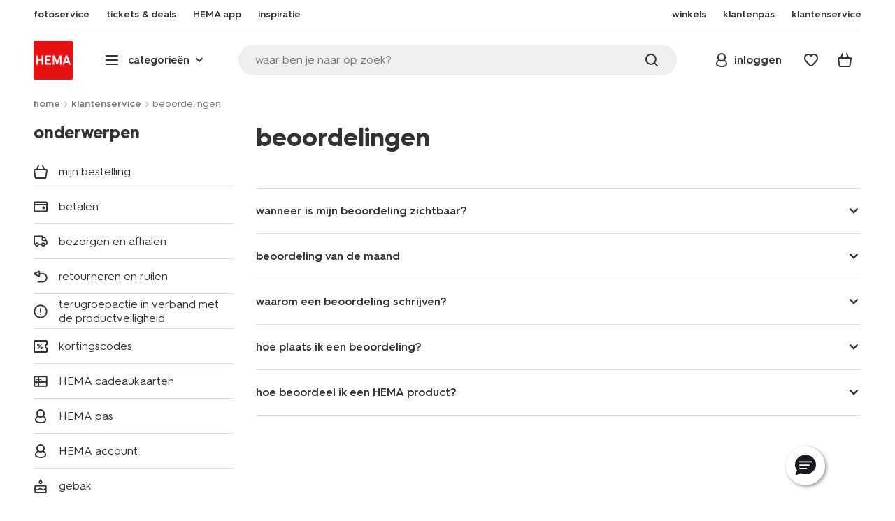

--- FILE ---
content_type: text/html;charset=UTF-8
request_url: https://www.hema.nl/klantenservice/beoordelingen
body_size: 28482
content:
<!doctype html>

<html lang="nl-NL">
<head>
















































































































































































































































































































































































<meta http-equiv="Content-Type" content="text/html; charset=utf-8">



<meta http-equiv="x-ua-compatible" content="ie=edge">
<meta name="viewport" content="width=device-width, initial-scale=1">
<meta name="theme-color" content="#fffffe" media="(prefers-color-scheme: light)">
<meta name="theme-color" content="#373737" media="(prefers-color-scheme: dark)">




<title>



beoordelingen - HEMA
</title>








    <link rel="preconnect" href="https://htmsa.hema.nl">










<!-- CSS Stylesheet -->

<link rel="stylesheet" href="/on/demandware.static/Sites-HemaNL-Site/-/nl_NL/v1762165460002/css/style.css">







<link rel="preload" type="font/woff2" as="font" crossorigin="" href="/on/demandware.static/Sites-HemaNL-Site/-/nl_NL/v1762165460002/fonts/HurmeHEMA-Bold.woff2">
<link rel="preload" type="font/woff2" as="font" crossorigin="" href="/on/demandware.static/Sites-HemaNL-Site/-/nl_NL/v1762165460002/fonts/HurmeHEMA-SemiBold.woff2">
<link rel="preload" type="font/woff2" as="font" crossorigin="" href="/on/demandware.static/Sites-HemaNL-Site/-/nl_NL/v1762165460002/fonts/HurmeHEMA-Regular.woff2">
<link rel="preload" type="font/woff2" as="font" crossorigin="" href="/on/demandware.static/Sites-HemaNL-Site/-/nl_NL/v1762165460002/fonts/hemasvgicons.woff2?v=1759403869">




<link rel="shortcut icon" href="/on/demandware.static/Sites-HemaNL-Site/-/default/dwa3bf6a28/images/favicon.ico">




<meta property="og:title" content="beoordelingen - HEMA">
<meta name="twitter:card" content="De meest gestelde vragen over het schrijven van product beoordelingen heeft HEMA al voor je beantwoord.">
<meta name="twitter:title" content="beoordelingen - HEMA">
<meta property="og:url" content="https://www.hema.nl/on/demandware.store/Sites-HemaNL-Site/nl_NL/Search-ShowContent?fdid=NL_folder_beoordelingen">
<meta property="og:description" content="De meest gestelde vragen over het schrijven van product beoordelingen heeft HEMA al voor je beantwoord.">
<meta property="og:type" content="website">





<meta property="og:image" content="https://www.hema.nl/on/demandware.static/-/Sites/nl_NL/dw3dc21f9c/hallmarks/hema-open-graph.png">
<meta property="og:image:secure_url" content="https://www.hema.nl/on/demandware.static/-/Sites/nl_NL/dw3dc21f9c/hallmarks/hema-open-graph.png">



<meta name="title" content="beoordelingen - HEMA">
<meta name="description" content="De meest gestelde vragen over het schrijven van product beoordelingen heeft HEMA al voor je beantwoord.">
<meta name="keywords" content="beoordeling, beoordeling schrijven, review, reviews, product beoordeling, ervaring, ervaring delen, ervaringen.">





<script defer src="/on/demandware.static/Sites-HemaNL-Site/-/nl_NL/v1762165460002/lib/vue-2.6.14.min.js"></script>




<script type="text/javascript">//<!--
/* <![CDATA[ (head-active_data.js) */
var dw = (window.dw || {});
dw.ac = {
    _analytics: null,
    _events: [],
    _category: "",
    _searchData: "",
    _anact: "",
    _anact_nohit_tag: "",
    _analytics_enabled: "true",
    _timeZone: "Europe/Amsterdam",
    _capture: function(configs) {
        if (Object.prototype.toString.call(configs) === "[object Array]") {
            configs.forEach(captureObject);
            return;
        }
        dw.ac._events.push(configs);
    },
	capture: function() { 
		dw.ac._capture(arguments);
		// send to CQ as well:
		if (window.CQuotient) {
			window.CQuotient.trackEventsFromAC(arguments);
		}
	},
    EV_PRD_SEARCHHIT: "searchhit",
    EV_PRD_DETAIL: "detail",
    EV_PRD_RECOMMENDATION: "recommendation",
    EV_PRD_SETPRODUCT: "setproduct",
    applyContext: function(context) {
        if (typeof context === "object" && context.hasOwnProperty("category")) {
        	dw.ac._category = context.category;
        }
        if (typeof context === "object" && context.hasOwnProperty("searchData")) {
        	dw.ac._searchData = context.searchData;
        }
    },
    setDWAnalytics: function(analytics) {
        dw.ac._analytics = analytics;
    },
    eventsIsEmpty: function() {
        return 0 == dw.ac._events.length;
    }
};
/* ]]> */
// -->
</script>
<script type="text/javascript">//<!--
/* <![CDATA[ (head-cquotient.js) */
var CQuotient = window.CQuotient = {};
CQuotient.clientId = 'bbrk-HemaNL';
CQuotient.realm = 'BBRK';
CQuotient.siteId = 'HemaNL';
CQuotient.instanceType = 'prd';
CQuotient.locale = 'nl_NL';
CQuotient.fbPixelId = '__UNKNOWN__';
CQuotient.activities = [];
CQuotient.cqcid='';
CQuotient.cquid='';
CQuotient.cqeid='';
CQuotient.cqlid='';
CQuotient.apiHost='api.cquotient.com';
/* Turn this on to test against Staging Einstein */
/* CQuotient.useTest= true; */
CQuotient.useTest = ('true' === 'false');
CQuotient.initFromCookies = function () {
	var ca = document.cookie.split(';');
	for(var i=0;i < ca.length;i++) {
	  var c = ca[i];
	  while (c.charAt(0)==' ') c = c.substring(1,c.length);
	  if (c.indexOf('cqcid=') == 0) {
		CQuotient.cqcid=c.substring('cqcid='.length,c.length);
	  } else if (c.indexOf('cquid=') == 0) {
		  var value = c.substring('cquid='.length,c.length);
		  if (value) {
		  	var split_value = value.split("|", 3);
		  	if (split_value.length > 0) {
			  CQuotient.cquid=split_value[0];
		  	}
		  	if (split_value.length > 1) {
			  CQuotient.cqeid=split_value[1];
		  	}
		  	if (split_value.length > 2) {
			  CQuotient.cqlid=split_value[2];
		  	}
		  }
	  }
	}
}
CQuotient.getCQCookieId = function () {
	if(window.CQuotient.cqcid == '')
		window.CQuotient.initFromCookies();
	return window.CQuotient.cqcid;
};
CQuotient.getCQUserId = function () {
	if(window.CQuotient.cquid == '')
		window.CQuotient.initFromCookies();
	return window.CQuotient.cquid;
};
CQuotient.getCQHashedEmail = function () {
	if(window.CQuotient.cqeid == '')
		window.CQuotient.initFromCookies();
	return window.CQuotient.cqeid;
};
CQuotient.getCQHashedLogin = function () {
	if(window.CQuotient.cqlid == '')
		window.CQuotient.initFromCookies();
	return window.CQuotient.cqlid;
};
CQuotient.trackEventsFromAC = function (/* Object or Array */ events) {
try {
	if (Object.prototype.toString.call(events) === "[object Array]") {
		events.forEach(_trackASingleCQEvent);
	} else {
		CQuotient._trackASingleCQEvent(events);
	}
} catch(err) {}
};
CQuotient._trackASingleCQEvent = function ( /* Object */ event) {
	if (event && event.id) {
		if (event.type === dw.ac.EV_PRD_DETAIL) {
			CQuotient.trackViewProduct( {id:'', alt_id: event.id, type: 'raw_sku'} );
		} // not handling the other dw.ac.* events currently
	}
};
CQuotient.trackViewProduct = function(/* Object */ cqParamData){
	var cq_params = {};
	cq_params.cookieId = CQuotient.getCQCookieId();
	cq_params.userId = CQuotient.getCQUserId();
	cq_params.emailId = CQuotient.getCQHashedEmail();
	cq_params.loginId = CQuotient.getCQHashedLogin();
	cq_params.product = cqParamData.product;
	cq_params.realm = cqParamData.realm;
	cq_params.siteId = cqParamData.siteId;
	cq_params.instanceType = cqParamData.instanceType;
	cq_params.locale = CQuotient.locale;
	
	if(CQuotient.sendActivity) {
		CQuotient.sendActivity(CQuotient.clientId, 'viewProduct', cq_params);
	} else {
		CQuotient.activities.push({activityType: 'viewProduct', parameters: cq_params});
	}
};
/* ]]> */
// -->
</script>








<script>
	function extend(a, b) {
		for (var key in b)
			if (b.hasOwnProperty(key))
				a[key] = b[key];
		return a;
	}
	var gtmDataObj = JSON.parse('\u007b\"country\"\u003a\"nl\u002dNL\"\u002c\"environment\"\u003a\"production\"\u002c\"shop\"\u003a\"webshop\"\u002c\"siteId\"\u003a\"002\"\u002c\"pageType\"\u003a\"service\"\u002c\"replatform\"\u003a\"new\"\u002c\"ecommerce\"\u003a\u007b\"currencyCode\"\u003a\"EUR\"\u007d\u002c\"consentState\"\u003a\u007b\"confirmed\"\u003afalse\u002c\"dps\"\u003a\"\"\u002c\"analytical\"\u003a\"denied\"\u002c\"marketing\"\u003a\"denied\"\u007d\u002c\"itemsInBasket\"\u003a\"0\"\u002c\"productsInBasket\"\u003a\"0\"\u007d');

	//check if appUser cookie and update platform
    var cookies = document.cookie.split(';');
    for (var i = 0; i < cookies.length; i++) {
        var tokens = cookies[i].split('=');
		var cookieKey = tokens[0].trim();
        if (cookieKey == 'appUser') {
            gtmDataObj.platform = 'app';
            break;
        }
	}

	if (!gtmDataObj.platform) {
		gtmDataObj.platform = 'web';
	}

	gtmDataLayer = window.gtmDataLayer || [];

	//push event about skipping step4
	

	

	var gtmUserInfo = JSON.parse('\u007b\"userId\"\u003a\"tuid000102cba2a\u002d4320\u002df527\u002d2f93\u002d9ec89d8fb2d4\"\u002c\"loginState\"\u003a\"0\"\u002c\"crId\"\u003a\"\"\u002c\"eId\"\u003a\"\"\u002c\"meerHemaMember\"\u003a\"0\"\u002c\"userLoyaltyPoints\"\u003a0\u007d');



	extend(gtmDataObj, gtmUserInfo);
	gtmDataLayer.push(gtmDataObj);

	

	loggedCustomer = 'false';
</script>



<!-- Google Tag Manager -->
<script type="text/plain" data-usercentrics="Google Tag Manager">(function(a,b,c,d,e){
  a[d]=a[d]||[];
  a[d].push({'gtm.start': new Date().getTime(), event:'gtm.js'});
  var f = b.getElementsByTagName(c)[0],
      j = b.createElement(c);
  j.async = true;
  j.src = 'https://htmsa.hema.nl/htba.js?id=' + e + '&l=' + d;
  f.parentNode.insertBefore(j, f);
})(window,document,'script','gtmDataLayer','TZKLP7T');</script>
<!-- End Google Tag Manager -->





<script>
    var appWebViewInfo = JSON.parse('\u007b\"appWebView\"\u003afalse\u002c\"appUser\"\u003a0\u007d');
    if (appWebViewInfo.appWebView) {
        window.sessionStorage.setItem('appWebViewTab', true);
        window.sessionStorage.setItem('appUser', appWebViewInfo.appUser);
    }
</script>

<!-- Include Tags for the HEMA100 Pages -->











<link rel="canonical" href="https://www.hema.nl/klantenservice/beoordelingen">




<meta name="robots" content="index, follow">

</head>
<body class="breadcrumbs-visible">

<script>
    document.body.className += ' ';
</script>
<div class="container">
























































































































































































<script defer src="/on/demandware.static/Sites-HemaNL-Site/-/nl_NL/v1762165460002/js/vue-simplesearch.bundle.js"></script>
<script defer src="/on/demandware.static/Sites-HemaNL-Site/-/nl_NL/v1762165460002/js/vue-mobilelinks.bundle.js"></script>
<script defer src="/on/demandware.static/Sites-HemaNL-Site/-/nl_NL/v1762165460002/js/vue-sustainability.bundle.js"></script>
<div class="skip-links js-skip-links">
<a href="#main-content" class="button button-outline">
<span class="icon font-ico-dart" aria-hidden="true"></span>
ga naar hoofdinhoud
</a>
<a href="#search-fake-button" class="button button-outline">
<span class="icon font-ico-search" aria-hidden="true"></span>
ga naar zoeken
</a>
</div>
<span class="overlay overlay-custom" role="presentation"></span>
<span class="overlay-pdp" role="presentation"></span>

<div class="header-top-content">

	 

	
</div>

<header class="header  redesign" data-cy="hd-body">
<span class="overlay mobile-header-overlay fullscreen-overlay" role="presentation"></span>
<div class="wrap">
<button class="btn menu-toggle" data-cy="hd-ctgry-open-mob" aria-label="toggle menu" type="button">
<span class="icon font-ico-hamburger" aria-hidden="true"></span>
</button>
<div class="nav-wrap clearfix">
<div class="bottom-nav">
<div class="logo-container">
<a href="https://www.hema.nl/" class="logo" data-cy="hd-hema-logo">
<img src="https://www.hema.nl/on/demandware.static/Sites-HemaNL-Site/-/default/dw3ff7a8cb/images/logo.svg" fetchpriority="high" alt="Hema log" width="56" height="56" loading="eager">
</a>
</div>
<div class="categories-wrap" data-cy="hd-ctgry-dropdown">
<span class="btn dropdown categories-btn categories-btn--fake" data-cy="mob-hd-menu-btn" aria-hidden="true">
<span class="icon font-ico-hamburger" aria-hidden="true"></span>
<span>categorie&euml;n</span>
<span class="icon font-ico-arrow-down-new" aria-hidden="true"></span>
</span>
<nav class="main-nav" data-cy="mob-menu-body">
<div class="navigation">
<div class="menu-header">
<a class="menu-header-logo-link" href="https://www.hema.nl/">
<img class="menu-header-logo" width="70" height="70" src="https://www.hema.nl/on/demandware.static/Sites-HemaNL-Site/-/default/dw3ff7a8cb/images/logo.svg" fetchpriority="high" alt="Hema">
</a>
<button class="menu-close js-menu-close" aria-label="Close category menu" data-cy="hd-ctgry-close-mob" type="button">
<span class="icon font-ico-close" aria-hidden="true"></span>
</button>
</div>
<button class="search-fake-mobile" aria-label="open search" type="button">
<span class="body js-search-fake-input" data-placeholder="waar ben je naar op zoek?">waar ben je naar op zoek?</span>
<span class="icon font-ico-search" aria-hidden="true"></span>
</button>
<div class="level-1 sliding-menu">
<div class="top-links js-gtm-mainnav js-accissility-top-links" data-gtmmenu="top">
<span class="h4 show">nog meer HEMA</span>
<div class="wrap">















<div class="content-asset"><!-- dwMarker="content" dwContentID="b47456b0f3cba822211c7ab3e5" -->
<ul>
	<li><a data-cy="hd-photo-service" href="https://foto.hema.nl/" target="_blank"><i class="icon font-ico-photo"></i><span>fotoservice</span></a>
	</li>
	<!--<li><a data-cy="hd-gift-cards" href="https://cadeaukaart.hema.nl/" target="_blank"><i class="icon font-ico-ticket"></i><span>cadeaukaart</span></a></li>-->
	
       <li><a data-cy="hd-tickets" href="https://tickets.hema.nl/" target="_blank"><i class="icon font-ico-ticket"></i><span>tickets & deals</span></a></li>

	<li><a href="/i/app"><i class="icon font-ico-mobile"></i><span>HEMA app</span></a></li>

	<li class="last-left"><a data-cy="hd-inspiration" href="/inspiratie"><i class="icon font-ico-caffee"></i><span>inspiratie</span></a>
	</li>
	
	<li><a href="/winkel-zoeken"><i class="icon font-ico-location"></i><span>winkels</span></a>
	</li>
<!--	<li><a href="/folder"><i class="icon font-ico-folder"></i><span>folder</span></a> -->
	</li>
	<li><a href="/pas"><i class="icon font-ico-pass"></i><span>klantenpas</span></a>
	</li>
	<li class="last-in-row"><a data-cy="hd-our-cstmr-service" href="/klantenservice"><i class="icon font-ico-support"></i><span>klantenservice</span></a>
	</li>
</ul>
</div> <!-- End content-asset -->








</div>
</div>
<div class="category-menu-container">
<button type="button" class="btn categories-btn js-acc-categories-btn" aria-label="Press enter to open the menu. Navigate through the menu with arrows.">
<span class="icon font-ico-hamburger" aria-hidden="true"></span>
<span>categorie&euml;n</span>
<span class="icon font-ico-arrow-down-new" aria-hidden="true"></span>
</button>
<span class="menu-container-overlay" aria-hidden="true"></span>
<div class="nav-category-menu js-gtm-mainnav" data-gtmmenu="main">

	 


	


























































































































































































<ul class="category-tree clearfix">
    <li class="body bold level-1-title">categorieën</li>
    <li flyout-ref="init" data-flyout-ref="init" class="li-init">&nbsp;</li>

	<li flyout-ref="flyout-halloween" data-flyout-ref="flyout-stinerklaas"><a href="/sinterklaas"><img width=36 height=39 alt="sinterklaas" class="cat-img" src="https://www.hema.nl/on/demandware.static/-/Sites/nl_NL/dw07c0ae87/home/header-navigatie/HEMA-2024-categoryslider-280x280-sint-chocoladeletters.jpg" /><span class="text body">sinterklaas</span></a></li>

	<li flyout-ref="flyout-baby" data-flyout-ref="flyout-baby"><a href="https://www.hema.nl/baby"><img width=36 height=39 alt="baby" class="cat-img" src="https://www.hema.nl/on/demandware.static/-/Sites/nl_NL/dwa32638dc/home/header-navigatie/HEMA-2025-categoryslider-280x280-wk39-baby.jpg" /><span  class="text body">baby</span></a></li>

	<li flyout-ref="flyout-kind" data-flyout-ref="flyout-kind"><a href="https://www.hema.nl/kind"><img width=36 height=39 alt="kind" class="cat-img" src="https://www.hema.nl/on/demandware.static/-/Sites/nl_NL/dwf062f26e/home/header-navigatie/HEMA-2025-categoryslider-280x280-wk39-kind.jpg" /><span class="text body">kind</span></a></li>

	<li flyout-ref="flyout-dames" data-flyout-ref="flyout-dames"><a href="https://www.hema.nl/dames"><img width=36 height=39 alt="dames" class="cat-img" src="https://www.hema.nl/on/demandware.static/-/Sites/nl_NL/dwca473a2b/home/header-navigatie/HEMA-2025-categoryslider-280x280-wk39-dames.jpg" /><span class="text body">dames</span></a></li>

	<li flyout-ref="flyout-heren" data-flyout-ref="flyout-heren"><a href="https://www.hema.nl/heren"><img width=36 height=39 alt="heren" class="cat-img" src="https://www.hema.nl/on/demandware.static/-/Sites/nl_NL/dw621932dc/home/header-navigatie/HEMA-2025-categoryslider-280x280-wk4142-kleding3.jpg" /><span class="text body">heren</span></a></li>

	<li flyout-ref="flyout-wonen-slapen" data-flyout-ref="flyout-wonen-slapen"><a href="https://www.hema.nl/wonen-slapen"><img width=36 height=39 alt="wonen-slapen" class="cat-img" src="https://www.hema.nl/on/demandware.static/-/Sites/nl_NL/dwbaa74a5b/home/header-navigatie/HEMA-2025-categoryslider-280x280-wk39-WS.jpg" /><span class="text body">wonen en slapen</span></a></li>

	<li flyout-ref="flyout-eten-drinken" data-flyout-ref="flyout-eten-drinken"><a href="https://www.hema.nl/eten-drinken"><img width=36 height=39 alt="eten-drinken" class="cat-img" src="https://www.hema.nl/on/demandware.static/-/Sites/nl_NL/dw0eafde3e/eten-drinken/catlist-menu/HEMA-2025-categoryslider-280x280-wk43-44-appeltaart.jpg" /><span class="text body">taart, eten en drinken</span></a></li>

	<li flyout-ref="flyout-school-kantoor" data-flyout-ref="flyout-school-kantoor"><a href="https://www.hema.nl/vrije-tijd-kantoor"><img width=36 height=39 alt="vrije-tijd-kantoor" class="cat-img" src="https://www.hema.nl/on/demandware.static/-/Sites/nl_NL/dwd9716a09/home/header-navigatie/HEMA-2025-categoryslider-280x280-wk5-6-vrije-tijd-en-kantoor.jpg" /><span class="text body">vrije tijd en kantoor</span></a></li>

	<li flyout-ref="flyout-koken-tafelen" data-flyout-ref="flyout-koken-tafelen"><a href="https://www.hema.nl/koken-tafelen"><img width=36 height=39 alt="koken-tafelen" class="cat-img" src="https://www.hema.nl/on/demandware.static/-/Sites/nl_NL/dw448181a2/koken-tafelen/cat-slider/HEMA-2024-categoryslider-280x280-wk11-12-koken.jpg" /><span class="text body">koken en tafelen</span></a></li>

	<li flyout-ref="flyout-huishouden" data-flyout-ref="flyout-huishouden"><a href="https://www.hema.nl/wonen-slapen/huishouden"><img width=36 height=39 alt="huishouden" class="cat-img" src="https://www.hema.nl/on/demandware.static/-/Sites/nl_NL/dw472c1304/wonen-slapen/cat-slider/HEMA-2024-categoryslider-280x280-wk04-huishouden.jpg" /><span class="text body">huishouden</span></a></li>

	<li flyout-ref="flyout-feest-cadeau" data-flyout-ref="flyout-feest-cadeau"><a href="https://www.hema.nl/cadeau"><img width=36 height=39 alt="feest-cadeau" class="cat-img" src="https://www.hema.nl/on/demandware.static/-/Sites/nl_NL/dwf01c2181/home/header-navigatie/HEMA-2025-categoryslider-280x280-wk5-6-feest-en-cadeau.jpg" /><span class="text body">feest en cadeau</span></a></li>

	<li flyout-ref="flyout-mooi-gezond" data-flyout-ref="flyout-mooi-gezond"><a href="https://www.hema.nl/mooi-gezond"><img width=36 height=39 alt="mooi-gezond" class="cat-img" src="https://www.hema.nl/on/demandware.static/-/Sites/nl_NL/dw262ec388/home/header-navigatie/HEMA-2025-categoryslider-280x280-wk5-6-mooi-en-gezond.jpg" /><span class="text body">mooi en gezond</span></a></li>

	<li flyout-ref="flyout-speelgoed" data-flyout-ref="flyout-speelgoed"><a href="https://www.hema.nl/speelgoed-hobby"><img width=36 height=39 alt="speelgoed" class="cat-img" src="https://www.hema.nl/on/demandware.static/-/Sites/nl_NL/dw994fc272/home/header-navigatie/HEMA-2025-categoryslider-280x280-wk4142-speelgoed2.jpg" /><span class="text body">speelgoed en hobby</span></a></li>

       <li flyout-ref="flyout-fotoservice" data-flyout-ref="flyout-fotoservice"><a href="https://foto.hema.nl/" target="_blank"><img width=36 height=39 alt="fotoservice" class="cat-img" src="https://www.hema.nl/on/demandware.static/-/Sites/nl_NL/dw5269646d/home/header-navigatie/HEMA-2023-categoryslider-280x280-wk24-foto.jpg" /><span class="text body">fotoservice</span></a></li>    

      <!-- <li flyout-ref="flyout-vriendenprijsjes" data-flyout-ref="flyout-vriendenprijsjes"><a href="https://tickets.hema.nl/" target="_blank"><img width=36 height=39 alt="vriendenprijsjes" class="cat-img" src="https://www.hema.nl/on/demandware.static/-/Sites/nl_NL/dwf18330b9/home/header-navigatie/HEMA-2024-categoryslider-280x280-vriendenprijsjes.jpg" /><span class="text body">vriendenprijsjes</span></a></li> -->

	<li flyout-ref="flyout-nieuw-en-populair" data-flyout-ref="flyout-nieuw-en-populair"><a href="https://www.hema.nl/nieuw"><img width=36 height=39 alt="nieuw" class="cat-img" src="https://www.hema.nl/on/demandware.static/-/Sites/nl_NL/dwec314776/home/header-navigatie/HEMA-categoryslider-2023-280x280-nieuw.jpg" /><span class="text body">nieuw en populair</span></a></li>

<li flyout-ref="flyout-sale" data-flyout-ref="flyout-sale"><a href="https://www.hema.nl/sale"><img width=36 height=39 alt="sale" class="cat-img" src="https://www.hema.nl/on/demandware.static/-/Sites/nl_NL/dw920e6d4b/home/header-navigatie/HEMA-2023-categoryslider-280x280-wk13-sale.jpg" /><span class="text body">sale</span></a></li>

	<li flyout-ref="flyout-aanbiedingen" data-flyout-ref="flyout-aanbiedingen"><a href="https://www.hema.nl/aanbiedingen"><img width=36 height=39 alt="aanbiedingen" class="cat-img" src="https://www.hema.nl/on/demandware.static/-/Sites/nl_NL/dwb968d7e3/home/header-navigatie/HEMA-categoryslider-2023-280x280-aanbiedingen.jpg" /><span class="text body">aanbiedingen</span></a></li>




</ul>


























































































































































































 
	
</div>
</div>
<div id="vue-mobile-links" class="login-info">
<span class="h4">mijn HEMA</span>
<div class="login-info-links js-gtm-mainnav" data-gtmmenu="top">
























































































































































































<mobile-menu-links
customerregistered="false"
loginshowurl="https://www.hema.nl/on/demandware.store/Sites-HemaNL-Site/nl_NL/Login-Show?original=%2fklantenservice%2fbeoordelingen"
accountshowurl="https://www.hema.nl/mijn-hema/account"
wishlistshowurl="https://www.hema.nl/wishlist"
wishlistitems="0">
</mobile-menu-links>
</div>
</div>
</div>
</div>
</nav>
</div>
<div class="search-wrap redesign">
<button class="search-fake js-search-fake js-search-open" id="search-fake-button" data-cy="open-search-overlay" type="button">
<div class="search-fake-container">
<span class="search-fake-input body js-search-fake-input" data-placeholder="waar ben je naar op zoek?">waar ben je naar op zoek?</span>
<span class="icon font-ico-search" aria-hidden="true"></span>
<span class="search-open" aria-hidden="true"></span>
<span class="overlay-cover" aria-hidden="true"></span>
</div>
</button>
</div>
<div class="header-actions">

























































































































































































<div class="profile-wrap">


<a class="btn-login js-login-button-desktop" href="https://www.hema.nl/mijn-hema/account" data-cy="hd-profile">
<span class="icon font-ico-profile-round" aria-hidden="true"></span>
<span class="profile-name">inloggen</span>
</a>

<input type="hidden" name="isCustomerLoggedIn" id="isCustomerLoggedIn" data-is-logged-in="false">
</div>
<div class="favorites-wrap ">
<a class="favorites-btn js-header-favorites" href="https://www.hema.nl/wishlist" data-cy="hd-fvrt" data-favorite-count="0" aria-label="Wish list">
<span class="icon font-ico-heart" aria-hidden="true"></span>
</a>
</div>


<div class="minicart-btn js-minicart-btn" data-cy="minicart-open">


























































































































































































<div class="js-added-products hidden">null</div>



<div class="inner redesign empty-minicart">

<a href="https://www.hema.nl/cart" title="bekijk je winkelmandje" class="btn cart-btn " data-cy="hd-mc">
<span class="cart-icon">
<span class="icon font-ico-cart"></span>
<span class="items body bold">0</span>
</span>
</a>
<input type="hidden" class="js-product-quantity" name="product-quantity" value="">
<input type="hidden" class="js-quantity-specific-product" name="quantity-specific-product" value="">
<input type="hidden" class="js-quantity-before-changing" name="quantity-before-changing" value="">


<div class="minicart js-minicart-container" data-productsinbasket="0" data-itemsinbasket="0" data-currencycode="" role="dialog" aria-modal="true" hidden>
<div class="minicart-top">
<span class="h2">winkelmandje</span>
</div>
<button class="close-minicart js-close-minicart" type="button">sluiten</button>
<div class="empty-cart empty-cart--mini">















<div class="content-asset"><!-- dwMarker="content" dwContentID="723de5387323e349eaa295e144" -->
<div class="empty-cart-top">
	<img alt="emty cart image" src="https://www.hema.nl/on/demandware.static/-/Sites-HemaNL-Library/nl_NL/dw682c9a41/empty-cart.jpg">
	<h3 class="h4">je winkelmandje is nog leeg...</h3>
</div>
<div class="empty-cart-bottom">
	<a href="https://www.hema.nl/on/demandware.store/Sites-HemaNL-Site/nl_NL/Login-Show?original=%2fcart" class='btn button-login button-green button-large'>log in om winkelmand te bekijken</a>
	<button class="link js-close-minicart" type="button">verder winkelen</button>
</div>
</div> <!-- End content-asset -->








</div>
</div>

</div>

<div class="cart-abandoned-reminder js-cart-abandoned-reminder hidden" data-cy="abandoned-cart-message">
    <span class="message">psst... er zit nog iets in je mandje</span>
</div>

</div>


<div class="modal-overlay new-modal-overlay js-account-minilogin-overlay" aria-hidden="true"></div>
<div class="account-minilogin new-modal redesign" hidden>
<button class="close-modal js-account-minilogin-modal-close" type="button">
<span class="font-ico-remove-round" aria-hidden="true"></span>
<span class="visually-hidden">global.close</span>
</button>
<div class="new-modal-body js-modal-body account-minilogin-body js-account-minilogin-body">























































































































































































<span class="h2 account-login-heading">inloggen</span>
<h4 class="account-login-text h5">bestaande klant</h4>
<div class="basket-title-wrap redesign js-login-block">
<div class="message-block error-message-block error-message-block-warning hidden">
<span class="font-ico-warning" aria-hidden="true"></span>
<div class="error-message-body">
<span class="js-login-error-message body">&Eacute;&eacute;n of meerdere velden zijn niet correct ingevuld</span>
<a class="error-message-block-link js-forgot-password-link js-reset-password link hidden" href="javascript:;">wachtwoord vergeten?</a>
</div>
<button class="error-message-block-btn js-remove-error-msg-btn" type="button" aria-label="Close error message">
<span class="font-ico-close" aria-hidden="true"></span>
</button>
</div>
</div>
<div class="form">
<form id="dwfrm_login" class="js-login-modal-form login-modal-form js-validate-form">


<div class="form-wrapper" data-formgroup-id="login">
	
		
			
			<div class="form-group-wrapper" data-country-id="default">
				
					<fieldset class="form-row ">
						<legend class="visually-hidden">login</legend>
						
							
								
								


<div class="inner inner-full animated-label required">




<label for="dwfrm_login_username_default"><span class="label">e-mailadres</span></label>


<div class="input-wrap password-field js-email-field">
<div class="input-wrap--inner">
<span class="input-icon email-icon" aria-hidden="true"></span>
<input class="input-text required js-login-username-input" type="email"  id="dwfrm_login_username_default"  name="dwfrm_login_username" value="" regex="^[\w.%+-]+@[\w.-]+\.[\w]{2,6}$" autocomplete='off' minlength='6' maxlength='255' placeholder='e-mailadres' >
</div>

</div>






</div>

								
							
						
					</fieldset>
				
					<fieldset class="form-row ">
						<legend class="visually-hidden">login</legend>
						
							
								
								


<div class="inner inner-full animated-label required">




<label for="dwfrm_login_password_default"><span class="label">wachtwoord*</span></label>


<div class="input-wrap password-field">
<div class="input-wrap--inner">
<span class="input-icon pass-icon"></span>
<input class="input-text show-pass js-show-pass default-regex required js-login-password-input" type="password"  id="dwfrm_login_password_default"  name="dwfrm_login_password" value="" autocomplete='off' minlength='8' maxlength='255' data-msg-minlength='wachtwoord is te kort, voer een wachtwoord in van minimaal 8 karakters' placeholder='wachtwoord' >
<span class="input-icon show-pass-btn"></span>
</div>

</div>







</div>

								
							
						
					</fieldset>
				
			</div>
		
	

	<div class="hidden js-hidden-source">
		<div class="form-caption custom-form-caption js-custom-postal-tip"><small></small></div>
		<div class="address-suggestion js-address-result">
			<span class="js-result"></span>
		</div>
		<div class="js-address-error visually-hidden">
			<span class="error">We herkennen de combinatie van je postcode en huisnummer niet. Wil je deze controleren?</span>
		</div>
	</div>
</div>

<div class="form-row">
<button type="button" class="color-grey-darker link js-forgot-password-link">wachtwoord vergeten?</button>
</div>
<button type="submit" class="btn button-login button-green button-large js-validate-button js-login-button">inloggen</button>
<div id="js-login-recaptcha" class="recaptcha" data-recaptchaflag ="true"></div>
<input type="hidden" name="csrf_token" value="ovKD6HFwv75dqHm1Q0N7TaMjF69psdvzgkwA8iM9q5u4SLO-Gb38JgYKluawoxftpA2SB394JcYa8_WwkhCgFHilvBNQyRIW2JliEPvqxJLJsphzHHDcqUc9lt_AzeIfLLmlDtV__9cHfL_quV8NqPbM38aMOqkoKwD80FBRcTq4bpcdbvQ=">
</form>
</div>
<div class="account-login-subheader-wrap hidden" aria-hidden="true">
<p class="account-login-subheader">
<span>of</span>
</p>
</div>
<div class="js-without-account-button without-account-button hidden" aria-hidden="true">
<a class="btn button-login button-transparent button-large js-guest-gtm" href="/shipping">bestellen als gast</a>
</div>
<div class="account-login-subheader-wrap" aria-hidden="true">
<p class="account-login-subheader">
<span>of</span>
</p>
</div>
<div class="login-box-content-wrap js-modal-body">
<div class="basket-title-wrap redesign js-register-block">
<div class="message-block error-message-block error-message-block-warning hidden">
<span class="font-ico-warning" aria-hidden="true"></span>
<div class="error-message-body">
<span class="js-error-message body"></span>
</div>
<button class="error-message-block-btn js-remove-error-msg-btn" type="button" aria-label="Close error message">
<span class="font-ico-close" aria-hidden="true"></span>
</button>
</div>
</div>
<h5 class="account-login-text h5">nieuw bij HEMA, maak HEMA pas aan</h5>
<div class="login-box-content clearfix">













<div class="content-asset"><!-- dwMarker="content" dwContentID="6b4316567a98b6a6fa1e03f47c" -->
<ul class="login-guest-list">
	<li>
		<span class="ico-checked-wrap">
<i class="font-ico-checked"></i>

		</span>
		<span class="color-grey-dark">start met 10% korting</span>
	</li>
	<li>
		<span class="ico-checked-wrap">
<i class="font-ico-checked"></i>

		</span>
		<span class="color-grey-dark">spaar met elke euro 1 punt</span>
	</li>
	<li>
		<span class="ico-checked-wrap">
<i class="font-ico-checked"></i>

		</span>
		<span class="color-grey-dark">een gratis tompouce op je verjaardag</span>
	</li>
</ul>
</div> <!-- End content-asset -->







<form id="dwfrm_login_register" class="js-preregister-form js-validate-form">
<div class="form">


<div class="form-wrapper" data-formgroup-id="preregister">
	
		
			
			<div class="form-group-wrapper" data-country-id="default">
				
					<fieldset class="form-row ">
						<legend class="visually-hidden">preregister</legend>
						
							
								
								


<div class="inner inner-full animated-label required">




<label for="dwfrm_preregister_username_default"><span class="label">e-mailadres</span></label>


<div class="input-wrap password-field js-email-field">
<div class="input-wrap--inner">
<span class="input-icon email-icon" aria-hidden="true"></span>
<input class="input-text required js-register-username-input" type="email"  id="dwfrm_preregister_username_default"  name="dwfrm_preregister_username" value="" regex="^[\w.%+-]+@[\w.-]+\.[\w]{2,6}$" autocomplete='off' minlength='6' maxlength='255' placeholder='e-mailadres' >
</div>

</div>






</div>

								
							
						
					</fieldset>
				
			</div>
		
	

	<div class="hidden js-hidden-source">
		<div class="form-caption custom-form-caption js-custom-postal-tip"><small></small></div>
		<div class="address-suggestion js-address-result">
			<span class="js-result"></span>
		</div>
		<div class="js-address-error visually-hidden">
			<span class="error">We herkennen de combinatie van je postcode en huisnummer niet. Wil je deze controleren?</span>
		</div>
	</div>
</div>

<fieldset class="form-row form-row-button">
<legend class="visually-hidden">dwfrm_preregister_register</legend>
<button type="submit" class="btn button-transparent button-large js-register-button js-validate-button" value="maak een account aan" name="dwfrm_preregister_register">
account aanmaken
</button>
</fieldset>
<input type="hidden" name="csrf_token" value="UVs3vEiyjpzhDgajE9Yl5K33Ol8iSaDktXunbov2TKYt0q6fNNr6RzDgYyHCyRycolyEv-5O7EbWm5e_w_VmoS_8UvTX4zP6z7JHD6dbmnzsq4Ghi-__WtcPN3zPXSQE-5s1h6GdmJw9mceJDFKaXH2uGo2nppYkiuLLi64asXPBICZjXNo=">
<input type="hidden" name="createAccountFlag" value="true">
<input type="hidden" name="isCart" value="false">
</div>
</form>
</div>
</div>
</div>
</div>























































































































































































<div class="modal-overlay new-modal-overlay js-password-modal-overlay" aria-hidden="true"></div>
<div class="new-modal js-password-modal password-modal redesign" hidden>
	
	<div class="new-modal-body js-modal-body forgot-password-body js-forgot-password-body">
		<div class="basket-title-wrap redesign js-password-change-error-block hidden">
			<div class="message-block error-message-block error-message-block-warning">
				<span class="font-ico-warning" aria-hidden="true"></span>
				<div class="error-message-body">
					<span class="js-password-error-message body">E&eacute;n of meer velden zijn niet goed ingevuld</span>
				</div>
				<button class="error-message-block-btn js-remove-error-msg-btn" type="button" aria-label="remove message">
					<span class="font-ico-close" aria-hidden="true"></span>
				</button>
			</div>
		</div>
		<h3 class="forgot-password-heading">wachtwoord vergeten?</h3>
		<p class="forgot-password-text body">Vul hieronder je e-mailadres in. Dan sturen wij je een e-mail met een link zodat je een nieuw wachtwoord kunt instellen.<br><br>LET OP: dit kan even duren, check ook je SPAM folder.</p>
		<form id="dwfrm_forgotpassword" class="js-forgot-password-form js-validate-form" novalidate="novalidate">
			<div class="form">
				

<div class="form-wrapper" data-formgroup-id="forgotpassword">
	
		
			
			<div class="form-group-wrapper" data-country-id="default">
				
					<fieldset class="form-row ">
						<legend class="visually-hidden">forgotpassword</legend>
						
							
								
								


<div class="inner inner-full animated-label required">




<label for="dwfrm_forgotpassword_email_default"><span class="label">e-mailadres</span></label>


<div class="input-wrap password-field js-email-field">
<div class="input-wrap--inner">
<span class="input-icon email-icon" aria-hidden="true"></span>
<input class="input-text required js-forgot-password-email-input" type="email"  id="dwfrm_forgotpassword_email_default"  name="dwfrm_forgotpassword_email" value="" regex="^[\w.%+-]+@[\w.-]+\.[\w]{2,6}$" autocomplete='off' maxlength='255' data-msg-required='e-mailadres is een verplicht veld' data-msg-email='dit e-mailadres is niet geldig' placeholder='e-mailadres' >
</div>

</div>






</div>

								
							
						
					</fieldset>
				
			</div>
		
	

	<div class="hidden js-hidden-source">
		<div class="form-caption custom-form-caption js-custom-postal-tip"><small></small></div>
		<div class="address-suggestion js-address-result">
			<span class="js-result"></span>
		</div>
		<div class="js-address-error visually-hidden">
			<span class="error">We herkennen de combinatie van je postcode en huisnummer niet. Wil je deze controleren?</span>
		</div>
	</div>
</div>

				<div class="form-row-inner">
					<button class="btn button-large button-green js-reset-password-button js-validate-button" type="submit">
						wachtwoord aanvragen
					</button>
					<input type="hidden" name="csrf_token" value="gr-ZZMzKChiWrfhpXAMEV4RpnWBvmfPlo25j035g3PdUCcKrHv9xl-s7QK_hVPKwIgcjjqaQKWlR4d6YMUwNfhoKyk2A6hIpqK855Qx2wpCzNwsyu9Mq_UfMvQnhLMb-tUa03DZyKBqr2-ZLZ8Bm4Wmx2lDq-puAoCvNkRu-yH_G9ohgPAs=">
				</div>
			</div>
			<input type="hidden" name="forgotPasswordFlag" value="true">
		</form>
		<button class="forgot-password-return-btn js-return-back" type="button">
			<span class="font-ico-back" aria-hidden="true"></span>
			terug
		</button>
	</div>
</div>

</div>
<div class="mobile-cart-added redesign" data-disable-auto-hide="false" data-cy="added-to-cart-msg-modal">
<span class="text js-single-product hidden body bold">
<span class="text-icon" aria-hidden="true"></span>
artikel toegevoegd
</span>
<span class="text js-multiple-product hidden body bold">
<span class="text-icon" aria-hidden="true"></span>
artikelen toegevoegd
</span>
<button class="close-message js-close-btn" data-cy="added-to-cart-msg-modal-close-btn" type="button">
sluiten
</button>
<div class="clear" aria-hidden="true"></div>
<button class="btn js-mobile-cart-added-button button btn-added" data-cy="added-to-cart-msg-modal-continue-btn" type="button">
verder winkelen
</button>
<a class="color-grey-darker js-mobile-cart-added-gotocart link btn-added-gotocart" href="https://www.hema.nl/cart" data-cy="added-to-cart-msg-modal-cart-btn">
naar winkelmandje
</a>
</div>
</div>
</div>
</div>

<div id="vue-simple-search" class="search-container">
<div class="search-overlay-shadow js-search-overlay-shadow" role="presentation"></div>
<div class="search-header">
<div class="wrap">
<div class="search-header-container">
<div class="logo-container">
<a href="https://www.hema.nl/" class="logo">
<img src="https://www.hema.nl/on/demandware.static/Sites-HemaNL-Site/-/default/dw3ff7a8cb/images/logo.svg" fetchpriority="high" alt="Hema" width="56" height="56" loading="eager">
</a>
</div>
<simple-search locale="nl_NL" search="https://www.hema.nl/search?lang=nl_NL" searchquery=""></simple-search>
<div class="search-close-container">
<button class="search-close js-search-cancel">
<span class="text">annuleren</span>
<span class="icon font-ico-cancel" aria-hidden="true"></span>
<span class="icon font-ico-back" aria-hidden="true"></span>
</button>
</div>
</div>
</div>
</div>
</div>
</header>
<div class="open-search-fake-container redesign">
<div class="wrap">
<button class="open-search-fake body js-open-search-fake" type="button">
<span class="search-fake-input" data-placeholder="waar ben je naar op zoek?">
waar ben je naar op zoek?
</span>
<span class="icon font-ico-search" aria-hidden="true"></span>
</button>
</div>
</div>
<div class="js-snackbar info-snackbar redesign">
	<div class="general-info-box">
		<span class="js-snackbar-icon ico font-ico-check2" aria-hidden="true"></span>
		<div class="snackbar-inner">
			<p class="snackbar-content"></p>
			<button class="snackbar-undo js-remove-undo link hidden" type="button" aria-label="Undo removal"></button>
		</div>
		<button class="js-close-snackbar-message close-remove-product-message" type="button">
			<span class="font-ico-remove-round" aria-hidden="true"></span>
			<span class="visually-hidden">
				verwijder
			</span>
		</button>
	</div>
</div>

<div role="main" class="content content-page sidebar-layout clearfix" id="main-content">



<div id="browser-check" class="browser-check">
<noscript>
<div class="browser-check-wrap">
<div class="browser-compatibility-alert">
<p>De JavaScript-functie van je browser is uitgeschakeld. Schakel deze in om te profiteren van alle functies van deze site.</p>
</div>
</div>
</noscript>
</div>



<div class="breadcrumb">
























































































































































































<div class="breadcrumb-item">

<a class="breadcrumb-link js-breadcrumb-link" href="/" title="ga naar home">home</a>

</div>




















































































































































































































































































































































































<div class="breadcrumb-item">

<a class="breadcrumb-link js-breadcrumb-link" href="/klantenservice" title="ga naar klantenservice">klantenservice</a>

</div>

























































































































































































<div class="breadcrumb-item">

<span class="breadcrumb-link non-clickable">beoordelingen</span>

</div>



</div>
<!-- END: breadcrumb -->








<div class="content-wrap redesign">
<input type="hidden" name="isPrivacyPolicyPage" value="false">

<div class="sidebar sidebar-content-page sidebar--customer-service">

























































































































































































<h3 class="vertical-spacer-1-bottom">
onderwerpen
</h3>

<ul class="aside-menu__list">




























































































































































































<li>
<a href="/klantenservice" data-title="klantenservice" title=" klantenservice" class="js-sidebar-menu-item aside-menu__link ">

<span class="aside-menu__text body">klantenservice</span>
</a>

<ul>


























































































































































































<li>
<a href="/klantenservice/mijn-bestelling" data-title="mijn bestelling" title=" mijn bestelling" class="js-sidebar-menu-item aside-menu__link ">

<span class="icon font-ico-cart" aria-hidden="true"></span>

<span class="aside-menu__text body">mijn bestelling</span>
</a>

</li>



<li>
<a href="/klantenservice/betalen" data-title="betalen" title=" betalen" class="js-sidebar-menu-item aside-menu__link ">

<span class="icon font-ico-pass" aria-hidden="true"></span>

<span class="aside-menu__text body">betalen</span>
</a>

</li>



<li>
<a href="/klantenservice/bezorgen-en-afhalen" data-title="bezorgen en afhalen" title=" bezorgen en afhalen" class="js-sidebar-menu-item aside-menu__link ">

<span class="icon font-ico-delivery" aria-hidden="true"></span>

<span class="aside-menu__text body">bezorgen en afhalen</span>
</a>

</li>



<li>
<a href="/klantenservice/retourneren-en-ruilen" data-title="retourneren en ruilen" title=" retourneren en ruilen" class="js-sidebar-menu-item aside-menu__link ">

<span class="icon font-ico-return" aria-hidden="true"></span>

<span class="aside-menu__text body">retourneren en ruilen</span>
</a>

</li>



<li>
<a href="/klantenservice/terugroepactie-in-verband-met-de-productveiligheid" data-title="terugroepactie in verband met de productveiligheid" title=" terugroepactie in verband met de productveiligheid" class="js-sidebar-menu-item aside-menu__link ">

<span class="icon font-ico-info2" aria-hidden="true"></span>

<span class="aside-menu__text body">terugroepactie in verband met de productveiligheid</span>
</a>

</li>



<li>
<a href="/klantenservice/kortingscodes" data-title="kortingscodes" title=" kortingscodes" class="js-sidebar-menu-item aside-menu__link ">

<span class="icon font-ico-vouchers" aria-hidden="true"></span>

<span class="aside-menu__text body">kortingscodes</span>
</a>

</li>



<li>
<a href="/klantenservice/hema-cadeaukaarten" data-title="HEMA cadeaukaarten" title=" HEMA cadeaukaarten" class="js-sidebar-menu-item aside-menu__link ">

<span class="icon font-ico-gift-card" aria-hidden="true"></span>

<span class="aside-menu__text body">HEMA cadeaukaarten</span>
</a>

</li>



<li>
<a href="/klantenservice/hema-pas" data-title="HEMA pas" title=" HEMA pas" class="js-sidebar-menu-item aside-menu__link ">

<span class="icon font-ico-profile-round" aria-hidden="true"></span>

<span class="aside-menu__text body">HEMA pas</span>
</a>

</li>



<li>
<a href="/klantenservice/hema-account" data-title="HEMA account" title=" HEMA account" class="js-sidebar-menu-item aside-menu__link ">

<span class="icon font-ico-profile-round" aria-hidden="true"></span>

<span class="aside-menu__text body">HEMA account</span>
</a>

</li>



<li>
<a href="/klantenservice/gebak" data-title="gebak" title=" gebak" class="js-sidebar-menu-item aside-menu__link ">

<span class="icon font-ico-package" aria-hidden="true"></span>

<span class="aside-menu__text body">gebak</span>
</a>

</li>



<li>
<a href="/klantenservice/raamdecoratie" data-title="raamdecoratie" title=" raamdecoratie" class="js-sidebar-menu-item aside-menu__link ">

<span class="icon font-ico-curtain" aria-hidden="true"></span>

<span class="aside-menu__text body">raamdecoratie</span>
</a>

</li>



<li>
<a href="/klantenservice/foto-en-tickets" data-title="foto en tickets" title=" foto en tickets" class="js-sidebar-menu-item aside-menu__link ">

<span class="icon font-ico-photo" aria-hidden="true"></span>

<span class="aside-menu__text body">foto en tickets</span>
</a>

</li>



<li>
<a href="/klantenservice/over-onze-producten" data-title="over onze producten" title=" over onze producten" class="js-sidebar-menu-item aside-menu__link ">

<span class="icon font-ico-union" aria-hidden="true"></span>

<span class="aside-menu__text body">over onze producten</span>
</a>

</li>



<li>
<a href="/klantenservice/garantie" data-title="garantie" title=" garantie" class="js-sidebar-menu-item aside-menu__link ">

<span class="icon font-ico-guarantee" aria-hidden="true"></span>

<span class="aside-menu__text body">garantie</span>
</a>

</li>



<li>
<a href="/klantenservice/beoordelingen" data-title="beoordelingen" title=" beoordelingen" class="js-sidebar-menu-item aside-menu__link  active">

<span class="icon font-ico-review" aria-hidden="true"></span>

<span class="aside-menu__text body">beoordelingen</span>
</a>

</li>



<li>
<a href="/klantenservice/onderzoek" data-title="HEMA klantenpanel" title=" HEMA klantenpanel" class="js-sidebar-menu-item aside-menu__link ">

<span class="icon font-ico-reach" aria-hidden="true"></span>

<span class="aside-menu__text body">HEMA klantenpanel</span>
</a>

</li>



<li>
<a href="/klantenservice/duurzaamheid" data-title="duurzaamheid" title=" duurzaamheid" class="js-sidebar-menu-item aside-menu__link ">

<span class="icon font-ico-apple" aria-hidden="true"></span>

<span class="aside-menu__text body">duurzaamheid</span>
</a>

</li>



<li>
<a href="/klantenservice/actievoorwaarden" data-title="actievoorwaarden" title=" actievoorwaarden" class="js-sidebar-menu-item aside-menu__link ">

<span class="icon font-ico-reach" aria-hidden="true"></span>

<span class="aside-menu__text body">actievoorwaarden</span>
</a>

</li>



<li>
<a href="/klantenservice/digitale-toegankelijkheidsverklaring" data-title="digitale toegankelijkheidsverklaring" title=" digitale toegankelijkheidsverklaring" class="js-sidebar-menu-item aside-menu__link ">

<span class="icon font-ico-content" aria-hidden="true"></span>

<span class="aside-menu__text body">digitale toegankelijkheidsverklaring</span>
</a>

</li>




</ul>

</li>




</ul>

</div>

<div class="main-content">




	 

	

	 

	

	 

	

	 

	

	 

	




<div class="block">
<div class="rte-content">
<h1>beoordelingen</h1>


<p>&nbsp;</p>






<input id="faqArticles" type="hidden" name="faqArticles" value="[{&quot;Id&quot;:&quot;ka0TX0000007Qx3YAE&quot;,&quot;ArticleNumber&quot;:&quot;000001878&quot;,&quot;IsVisibleInPkb&quot;:true,&quot;Question&quot;:&quot;wanneer is mijn beoordeling zichtbaar?&quot;,&quot;Answer&quot;:&quot;Alleen beoordelingen over HEMA producten plaatsen we op hema.nl. Zowel de positieve als de negatieve. Beoordelingen over de levering, service in de winkel en de beschikbaarheid plaatsen we niet op hema.nl. Dit is wel relevante informatie, maar geen beoordeling over een HEMA product.&lt;br&gt;&lt;br&gt;Daarnaast publiceren we beoordelingen met verboden medische claims en niet-toegelaten gezondheidsclaims niet op hema.nl. HEMA houdt hier toezicht op. Raadpleeg altijd jouw arts bij gezondheidsproblemen of met vragen over bijvoorbeeld de geschiktheid van een product.&lt;br&gt;&lt;br&gt;Zodra je de beoordeling verstuurt, duurt het maximaal 72 uur voordat je beoordeling op hema.nl staat. We controleren je beoordeling eerst aan de hand van de huis- en stijlregels.&nbsp;Zodra je beoordeling live staat, krijg je hier via je e-mail bericht over. Klik op de link in de e-mail, hier lees je je beoordeling terug en pas je het aan.&lt;br&gt;&lt;br&gt;Wijst HEMA je beoordeling af? Dan krijg je hier ook bericht over.&nbsp;Heb je het idee dat je beoordeling onterecht is afgewezen, laat dit dan weten aan onze HEMA klantenservice.&quot;,&quot;FolderId&quot;:&quot;NL_folder_beoordelingen&quot;,&quot;numberOfClicks&quot;:18},{&quot;Id&quot;:&quot;ka0TX0000007TIDYA2&quot;,&quot;ArticleNumber&quot;:&quot;000001879&quot;,&quot;IsVisibleInPkb&quot;:true,&quot;Question&quot;:&quot;beoordeling van de maand&quot;,&quot;Answer&quot;:&quot;&lt;p&gt;Iedere maand kiezen we bij HEMA 5 beoordelingen van de maand. Dit zijn beoordelingen waarvan zowel wij als andere klanten vinden dat ze het meest behulpzaam zijn. De winnaars van de beoordeling van de maand ontvangen 10 euro online shoptegoed voor hema.nl.&lt;br&gt;&lt;br&gt;hoe doe je mee?&lt;br&gt;&nbsp;&lt;/p&gt;\n\n&lt;ul&gt;&lt;li&gt;Om mee te doen, schrijf je een beoordeling.&nbsp;Als je online je producten hebt gekocht, ontvang je automatisch een week na aankoop een e-mail met een verzoek om een beoordeling achter te laten. Als je producten in een HEMA winkel hebt gekocht, laat je je beoordeling achter op de productpagina. Klik op&nbsp;&lt;strong&gt;Schrijf een beoordeling&lt;/strong&gt;.&lt;/li&gt;&lt;li&gt;Wil je meedoen met de prijs van bijvoorbeeld de maand augustus? Zorg dan dat je in augustus je beoordeling hebt geschreven. Het maakt dan niet uit dat de beoordeling een paar dagen later in september op de website staat.&lt;/li&gt;&lt;li&gt;Alleen beoordelingen inclusief tekst maken kans om gekozen te worden tot beoordeling van de maand. Alle beoordelingen die tekst bevatten maken kans om gekozen te worden tot beoordeling van de maand.&lt;/li&gt;&lt;li&gt;Hoe specifieker en uitgebreider de beoordeling is, hoe groter de kans dat deze door andere klanten als behulpzaam gezien wordt. Hoe meer kans om te winnen dus.&lt;/li&gt;&lt;li&gt;Zorg dat je de persoonsgegevens volledig en correct invult. Zo nemen wij contact met je op als je hebt gewonnen. Wij nemen per e-mail contact met je op.&lt;/li&gt;&lt;li&gt;&lt;a href=\&quot;https://www.hema.nl/on/demandware.static/-/Sites-HemaNL-Library/nl_NL/dw80b39576/pdf/Actievoorwaarden_beoordeling_van_de_maand.pdf\&quot; target=\&quot;_blank\&quot;&gt;Lees hier de volledige actievoorwaarden.&lt;/a&gt;&lt;/li&gt;&lt;/ul&gt;&quot;,&quot;FolderId&quot;:&quot;NL_folder_beoordelingen&quot;,&quot;numberOfClicks&quot;:9},{&quot;Id&quot;:&quot;ka0TX0000007QyfYAE&quot;,&quot;ArticleNumber&quot;:&quot;000001876&quot;,&quot;IsVisibleInPkb&quot;:true,&quot;Question&quot;:&quot;waarom een beoordeling schrijven?&quot;,&quot;Answer&quot;:&quot;Het schrijven van een beoordeling is bedoeld om jouw ervaringen met een HEMA product te delen met iemand anders. Heb je bijvoorbeeld een stofzuiger van HEMA en wil je deze andere mensen aanraden? Dan kan je er een beoordeling over schrijven. Natuurlijk mag je het ook laten weten als je niet tevreden bent over een product. We stellen het wel op prijs als je op je taalgebruik let.&lt;br&gt;&lt;br&gt;In je beoordeling schrijf je over de producten en over jouw ervaringen. Heb je vragen of klachten over de bestelling, levering of betaling? Kijk dan bij overige &lt;strong&gt;veelgestelde vragen &lt;/strong&gt;of neem contact op met onze HEMA klantenservice.&quot;,&quot;FolderId&quot;:&quot;NL_folder_beoordelingen&quot;,&quot;numberOfClicks&quot;:9},{&quot;Id&quot;:&quot;ka0TX000000BtafYAC&quot;,&quot;ArticleNumber&quot;:&quot;000001877&quot;,&quot;IsVisibleInPkb&quot;:true,&quot;Question&quot;:&quot;hoe plaats ik een beoordeling?&quot;,&quot;Answer&quot;:&quot;&lt;p&gt;2 weken nadat je online een product hebt besteld, ontvang je per e-mail een uitnodiging om een beoordeling te schrijven:&lt;br&gt;&nbsp;&lt;/p&gt;\n&lt;ol&gt;&lt;li&gt;Open de e-mail.&lt;/li&gt;&lt;li&gt;Klik op het aantal sterren bij het product of klik op&nbsp;&lt;strong&gt;Beoordeling starten.&lt;/strong&gt;\n&lt;ul&gt;&lt;li&gt;Je komt nu op een scherm waar je je beoordeling kunt invullen.&lt;/li&gt;&lt;/ul&gt;\n&lt;/li&gt;&lt;li&gt;Vul&nbsp;alle gegevens in.&lt;/li&gt;&lt;li&gt;Lees de voorwaarden en beoordelingsrichtlijnen door, waarin bijvoorbeeld gevraagd wordt om op je taalgebruik te letten.&nbsp;Zo voorkom je dat je beoordeling afgekeurd wordt.&lt;/li&gt;&lt;li&gt;Verzend je beoordeling.&lt;/li&gt;&lt;/ol&gt;&quot;,&quot;FolderId&quot;:&quot;NL_folder_beoordelingen&quot;,&quot;numberOfClicks&quot;:0},{&quot;Id&quot;:&quot;ka0TX000000Bg7BYAS&quot;,&quot;ArticleNumber&quot;:&quot;000001106&quot;,&quot;IsVisibleInPkb&quot;:true,&quot;Question&quot;:&quot;hoe beoordeel ik een HEMA product?&quot;,&quot;Answer&quot;:&quot;&lt;p&gt;Wil je feedback geven op een product van HEMA? Na je aankoop van een product ontvang je e-mail van ons waarin we je vragen om een review te schrijven.&nbsp;&lt;br&gt;&lt;br&gt;Ook vind je op hema.nl het knopje&nbsp;&lt;strong&gt;feedback&lt;/strong&gt;. Deze vind je rechts naast de scrolbalk van je browser. Hier geef je feedback op een aantal onderwerpen.&lt;/p&gt;&quot;,&quot;FolderId&quot;:&quot;NL_folder_beoordelingen&quot;,&quot;numberOfClicks&quot;:0}]">
<div class="account-accordion-wrap block accordion-redesign">

<div class="account-accordion regular clearfix js-faq-wrapper">

</div>
<div class="show-more-faq-articles js-show-more-faq-articles hidden">
<button class="btn button-large button-transparent js-show-more-faq-articles-btn">Show more<i></i></button>
</div>
</div>



</div>
</div>




<script>
    // disableChat variable is used inside Merchant Tools >  Content >  Libraries	 > Library - HemaNL	 > NL_folder_klantenservice	 > General addSFCCChatToFolderTree attribute script
    var disableChat = false;
</script>


    <script type='text/javascript'>
    function initEmbeddedMessaging() {
        try {
            if (typeof embeddedservice_bootstrap === 'undefined') {
                console.error('Embedded Service bootstrap not loaded');
                return;
            }

            var sessionStarted = document.cookie.indexOf('chatSessionId') > -1;
            var chatAvailable = true;
            window.addEventListener("onEmbeddedMessagingConversationStarted", function (event) {
                document.cookie = "chatSessionId=" + event.detail.conversationId + '; path=/; secure; SameSite=None';
            });

            window.addEventListener("onEmbeddedMessagingConversationClosed", function () {
                document.cookie = 'chatSessionId' + '=; expires=Thu, 01-Jan-70 00:00:01 GMT; path=/; secure; SameSite=None';
            });

            window.addEventListener("onEmbeddedMessagingBusinessHoursEnded", function (event) {
                chatAvailable = false;
            });

            window.addEventListener("onEmbeddedMessagingBusinessHoursStarted", function (event) {
                if (!chatElement.length) return;
                embeddedservice_bootstrap.utilAPI.hideChatButton();
                contactElement.remove();
                chatElement.removeClass('hidden');

                // Add click handler (using .off first prevents duplicate handlers)
                $('.js-chat-btn').off('click').on('click', function () {
                    $('.embeddedMessagingConversationButton').trigger('click');
                });
            });


            window.addEventListener("onEmbeddedMessagingButtonCreated", function (event) {
                const chatElement = $('.contact-us__item--chat');
                const contactElement = $('.contact-us__item--contact');

                // Exit early if the chat element doesn't exist
                if (!chatElement.length) return;

                if (chatAvailable) {
                    // Chat is available - show chat option
                    embeddedservice_bootstrap.utilAPI.hideChatButton();
                    contactElement.remove();
                    chatElement.removeClass('hidden');

                    // Add click handler (using .off first prevents duplicate handlers)
                    $('.js-chat-btn').off('click').on('click', function () {
                        $('.embeddedMessagingConversationButton').trigger('click');
                    });
                } else {
                    // Chat is not available - show contact option instead
                    contactElement.removeClass('hidden');
                    chatElement.remove();
                }
            });

            if ((!window.disableChat || sessionStarted) && chatAvailable) {
                embeddedservice_bootstrap.settings.language = 'en_US'; // For example, enter 'en' or 'en-US'
                setTimeout(function () {
                    embeddedservice_bootstrap.init(
                        '00D09000006M8YC',
                        'MIAW_Web_Channel_nl_NL_Service_Deployments',
                        'https://hema.my.site.com/ESWMIAWWebChannelnlNL1754398971198',
                        {
                            scrt2URL: 'https://hema.my.salesforce-scrt.com'
                        }
                    );
                }, 300);
            }
        } catch (err) {
            console.error('Error loading Embedded Messaging: ', err);
        }
    };
</script>
<script type='text/javascript'
    src='https://hema.my.site.com/ESWMIAWWebChannelnlNL1754398971198/assets/js/bootstrap.min.js'
    onload='initEmbeddedMessaging()' async></script>









	 

	

	 

	

	 

	

	 

	

	 

	
</div>

</div>

</div>






























































































































































































<footer class="footer redesign" data-cy="ft-body">
<div class="footer-colored-container">
<div class="wrap wrap-purple wrap-first">
<div class="footer-row">
<div class="footer-col footer-col-2 js-gtm-mainnav" data-gtmmenu="foot">















<div class="content-asset"><!-- dwMarker="content" dwContentID="9675475a319caeadf2f424ed36" -->
<div class="col">
    <h4 class="h3">hulp nodig?</h4>
    <ul class="links">
        <!--<li><a class="link" href="/home">veelgestelde vragen</a></li>-->
        <li><a class="link" href="https://www.hema.nl/mijn-hema/aankopen">mijn bestelling</a></li>
        <li><a class="link" href="https://www.hema.nl/klantenservice/bezorgen-en-afhalen">bezorgen of afhalen</a></li>
        <li><a class="link" href="https://www.hema.nl/klantenservice/retourneren-ruilen-en-garantie">ruilen en retourneren</a></li>
    </ul>
</div>
<div class="col">
    <h4 class="h3">bel onze klantenservice</h4>
	<strong><a href="tel:020 224 2424">020 224 2424</a></strong> 
        <br><span>van maandag t.e.m. vrijdag van 8.30 tot 21.00 uur 
	<br/>op zaterdag van 09.00 tot 18.00 uur</span>
</div>
</div> <!-- End content-asset -->








</div>
<div class="footer-col footer-col-3">
<h4 class="h3 footer-location-title">
<span class="icon font-ico-pin" aria-hidden="true"></span>
vind een winkel
</h4>
<span class="footer-location-text">zoek een winkel bij jou in de buurt</span>
<form name="dwfrm_storelocator" action="https://www.hema.nl/winkel-zoeken" method="post" class="footer-location-form suppress">
<div class="search-wrap">
<label for="searchKey" class="visually-hidden">zoek een winkel bij jou in de buurt</label>
<input type="text"
name="searchKey"
id="searchKey"
value=""
placeholder="vul postcode of plaats in">
<button type="submit" class="footer-location-btn js-storelocator-footer-search">
<span class="icon font-ico-search" aria-hidden="true"></span>
<span class="visually-hidden">vind winkel</span>
</button>
</div>
<input type="hidden" name="dwfrm_storelocator_findbyquery" value="findbyquery">

<input type="hidden" class="js-csrf" name="csrf_token" value="Au2eh-2gghddGVyawo6qUDNCbKoiCxqa7QyZws3KoO-Ra46aaSKlp6XhHcpjS1TVc0JqXsxwItXZ90u55HooysNaxAa0vRbr7GzSZZSE7mMCWu63foDNjL1A8zU0NqDA8tDKFzA6GqjRm8maP2uWynB7k2t_eWoB3QSycrOigKleMoaF0VU=">

</form>
</div>
</div>
</div>
</div>
<div class="footer-social">
<div class="wrap border wrap-second">
<div class="footer-row">
<div class="footer-col footer-col-2">















<div class="content-asset"><!-- dwMarker="content" dwContentID="51b6ae1a872e572ea58fff7f55" -->
<div class="col">
	<h4 class="h3">volg HEMA</h4>
	<ul class="social">
		<li><a href="https://www.facebook.com/hema" target="_blank" rel="nofollow" class="ico ico-facebook" aria-label="Hema Facebook"></a></li>
		<li><a href="https://twitter.com/hema" target="_blank" rel="nofollow" class="ico ico-x" aria-label="Hema Twitter"></a></li>
                <li><a href="https://api.whatsapp.com/send/?phone=31611742550&text=Hoi+HEMA%2C+Ik+wil+vanaf+nu+graag+de+folder+en+andere+aanbiedingen+via+WhatsApp+ontvangen%21&type=phone_number&app_absent=0" target="_blank" rel="nofollow" class="ico ico-whatsapp-new" aria-label="Hema Whatsapp"></a></li>
		<li><a href="https://www.instagram.com/hemanederland/" target="_blank" rel="nofollow" class="ico ico-instagram" aria-label="Hema Instagram"></a></li>
		<li><a href="https://www.snapchat.com/add/hemanederland" target="_blank" rel="nofollow" class="ico ico-snapchat" aria-label="Hema Snapchat"></a></li>
		<li><a href="https://nl.pinterest.com/echthema/" target="_blank" rel="nofollow" class="ico ico-pinterest" aria-label="Hema Pinterest"></a></li>
		<li><a href="https://www.tiktok.com/@hemanederland" target="_blank" rel="nofollow" class="ico ico-tiktok" aria-label="Hema Tiktok"></a></li>
		<li><a href="https://www.youtube.com/channel/UCCtIMLx0KM_z5K-yI_bqYPg" target="_blank" rel="nofollow" class="ico ico-youtube" aria-label="Hema Youtube"></a></li>
	</ul>
</div>
<div class="col">
	<h4 class="h3">makkelijk betalen*</h4>
	<ul class="payment">
		<li><span class="ico ico-ideal-new" aria-label="Ideal icon" role="img"></span></li>
        <li><span class="ico ico-mastercard-new" aria-label="Mastercard icon" role="img"></span></li>
        <li><span class="ico ico-visa-new" aria-label="Visa icon" role="img"></span></li>
        <li><span class="ico ico-amex-new" aria-label="Amex icon" role="img"></span></li>
        <li><span class="ico ico-paypal-new" aria-label="Paypal icon" role="img"></span></li>
		<!--<li><span class="ico ico-hema-giftcard-new" aria-label="Hema giftcard icon" role="img"></span></li>-->
		<li><span class="ico ico-hema-giftcard" aria-label="Hema giftcard icon" role="img"></span></li>
		<li><span class="ico ico-vvv-giftcard-new" aria-label="Giftcard icon" role="img"></span></li>
	</ul>
	<span class="payment-explanation">*afhankelijk van de gekozen bezorgopties</span>
</div>
</div> <!-- End content-asset -->








</div>
<div class="footer-col footer-col-3">
<div class="subscribe-message">
<h4 class="h3">altijd op de hoogte van onze acties</h4>
<p class="subscribe-message-text">Schrijf je in voor de nieuwsbrief en krijg direct 10% korting. Ontvang meerdere keren per week de laatste (online) aanbiedingen. Afmelden kan altijd.</p>
</div>
<div class="thank-you-wrap hidden">
<h4 class="h3">dankjewel voor je inschrijving</h4>
</div>
<div class="footer-newsletter newsletter">
<form class="form" action="https://www.hema.nl/on/demandware.store/Sites-HemaNL-Site/nl_NL/Account-SubmitGuestNewsletterForm?type=Webshop&amp;action=subscribe&amp;footer=" method="post" id="dwfrm_guestnewsletter_Webshop_subscribe_email">



<div class="inner required">




<div class="label-wrap-hidden">
<label for="dwfrm_guestnewsletter_email_Webshop_subscribe_email"><span class="label">e-mailadres</span></label>
</div>


<div class="input-wrap password-field js-email-field">
<div class="input-wrap--inner">
<span class="input-icon email-icon" aria-hidden="true"></span>
<input class="input-text required " type="email"  id="dwfrm_guestnewsletter_email_Webshop_subscribe_email"  autocomplete= "off" name="dwfrm_guestnewsletter_email_Webshop_subscribe_email" value="" regex="^[\w.%+-]+@[\w.-]+\.[\w]{2,6}$" placeholder='e-mailadres*' >
</div>

</div>






</div>

<button type="submit" class="btn button-large button-green" name="dwfrm_guestnewsletter_saveWebshop_subscribe">aanmelden</button>

<input type="hidden" class="js-csrf" name="csrf_token" value="xARZtzeYa16x50jRi5IqAXyizOC43yOOduu4GZLB4f38vMGS9UF7DpxYPndWGbn7fX334JrbtAAozRndtohVPPR5-dXGzP_dYXaXbwM2L6M9DaPZHgaMAmZ79rKaaH3y1Gvxnnk8XdfcCSn2YTzK37JKEErJXMYYvbLYZgiecxb7ozFnm4o=">

</form>
</div>
</div>
</div>
</div>
</div>
<div class="footer-links">
<div class="wrap border wrap-third js-gtm-mainnav" data-gtmmenu="foot">
<div class="footer-row">
















<div class="content-asset"><!-- dwMarker="content" dwContentID="38dede5fe9486f976c56c7b846" -->
<div class="col">
<h4 class="h5">populaire categorie&euml;n</h4>

<ul class="links">
	<li><a href="https://www.hema.nl/dames/dameskleding">dameskleding</a></li>
	<li><a href="https://www.hema.nl/kind/kinderkleding">kinderkleding</a></li>
	<li><a href="https://www.hema.nl/baby/babykleding">babykleding</a></li>
	<li><a href="https://www.hema.nl/wonen-slapen/slapen">beddengoed</a></li>
	<li><a href="https://www.hema.nl/wonen-slapen/wonen">woonaccessoires</a></li>
	<li><a href="https://www.hema.nl/wonen-slapen/badkamer/handdoeken">handdoeken </a></li>
	<li><a href="https://www.hema.nl/wonen-slapen/raamdecoratie">raamdecoratie</a></li>
	<li><a href="https://www.hema.nl/speelgoed-hobby">speelgoed</a></li>
	<li><a href="https://www.hema.nl/eten-drinken/gebak">gebak</a></li>
	<li><a href="https://www.hema.nl/eten-drinken/koffie">koffie</a></li>
</ul>
</div>

<div class="col">
<h4 class="h5">meer voor HEMA fans</h4>

<ul class="links">
	<li><a href="/i/app">HEMA app</a></li>
	<li><a href="/pas">HEMA pas</a></li>
	<li class="blue"><a href="https://www.hema.nl/folder">lees onze folders</a></li>
	<li><a href="https://www.hema.nl/whatsapp">folder via Whatsapp ontvangen</a></li>
	<li><a href="https://www.hema.nl/social-media">HEMA op social media</a></li>
	<li><a href="/design">HEMA herontwerpwedstrijd</a></li>
	<li><a href="https://foto.hema.nl/" target="_blank">HEMA fotoservice</a></li>
	<li><a href="https://cadeaukaart.hema.nl/" target="_blank">HEMA cadeaukaarten</a></li>
	<li><a href="https://tickets.hema.nl/" target="_blank">HEMA tickets</a></li>
	<li><a href="https://verzekerdbijhema.nl/?utm_source=hema.nl&amp;utm_medium=referral&amp;utm_term=footer" target="_blank">HEMA verzekeringen</a></li>
	<li><a href="https://www.hema.nl/inspiratie">inspiratie</a></li>
	<li><a href="https://www.hema.nl/nieuws-2">nieuws</a></li>
</ul>
</div>

<div class="col">
<h4 class="h5">over HEMA</h4>

<ul class="links">
	<li><a href="https://corporate.hema.com/" target="_blank">over ons bedrijf</a></li>
	<li><a href="https://jobs.hema.com/nl" target="_blank">werken bij HEMA</a></li>
	<li><a href="/goed-idee">goed idee van HEMA</a></li>
	<li><a href="https://corporate.hema.com/nieuws" target="_blank">nieuws en pers</a></li>
	<li><a href="/geschiedenis">HEMA geschiedenis</a></li>
	<li><a href="https://zakelijkhema.nl/" target="_blank">HEMA zakelijk</a></li>
	<li><a href="https://www.hema.nl/klantenservice">klantenservice</a></li>
	<li><a href="https://www.hema.nl/klantenservice/actievoorwaarden">actievoorwaarden</a></li>
	<li><a href="https://www.hema.nl/klantenservice/hema-cadeaukaarten/saldo-opvragen">saldo cadeaukaart opvragen</a></li>
	<li><a href="/i/affiliate">partnerships</a></li>
        <li><a href="/i/retail-media">retail media</a></li>
</ul>
</div>

<div class="col">
<h4 class="h5">internationaal</h4>

<ul class="links">
	<li><a href="https://www.hema.com/nl-be">HEMA Belgi&euml;</a></li>
	<li><a href="https://www.hema.com/de-de">HEMA Duitsland</a></li>
	<li><a href="https://www.hema.com/fr-fr">HEMA Frankrijk</a></li>
	<li><a href="https://www.facebook.com/HEMA.austria/">HEMA Oostenrijk</a></li>
	<!--	<li><a href="https://es-es.facebook.com/hemaespana/">HEMA Spanje</a></li>-->
	<!-- <li><a href="https://www.facebook.com/HEMAGCC">HEMA Verenigde Arabische Emiraten</a></li> -->
	<!--	<li><a href="https://www.hemamx.com/">HEMA Mexico</a></li> -->
</ul>
</div>
</div> <!-- End content-asset -->









</div>
</div>
</div>
<div class="footer-info">
<div class="wrap border wrap-fourth">
<div class="footer-row">
<div class="footer-img-container">
<a href="https://www.hema.nl/" class="logo">
<img src="https://www.hema.nl/on/demandware.static/Sites-HemaNL-Site/-/default/dw3ff7a8cb/images/logo.svg" width="80" height="80" alt="Hema">
</a>




</div>















<div class="content-asset"><!-- dwMarker="content" dwContentID="e466fff5c53b4438d793b2102c" -->
<!-- <img class="web-awards-logo" loading="lazy" src="https://www.hema.nl/on/demandware.static/-/Sites-HemaNL-Library/nl_NL/dwbfcc0964/imagesAssets/WA-Warenhuis-NL-2018-2019.png" alt="warenhuis"> -->

<ul>
	<li><a href="https://www.hema.nl/privacy-statement">privacy statement</a></li>
	<li><a href="https://www.hema.nl/disclaimer">disclaimer</a></li>
<li><a href="https://security.hema.nl/nl/ ">security</a></li>
	<li><a href="https://www.hema.nl/klantenservice/digitale-toegankelijkheidsverklaring">toegankelijkheid</a></li>
	<li><a href="https://www.hema.nl/algemene-voorwaarden">algemene voorwaarden</a></li>
	<li><a href="https://www.hema.nl/cookies">cookies</a></li>
	<li><a href="https://www.hema.nl/nix-18">nix 18</a><img loading="lazy" src="https://www.hema.nl/on/demandware.static/-/Sites-HemaNL-Library/nl_NL/dwe5b27548/imagesAssets/nix-18.png" alt="logo nix 18" title="nix 18" /></li>
	<li><a href="https://www.thuiswinkel.org/leden/hema/certificaat" target="_blank">thuiswinkel waarborg</a><img alt="logo thuiswinkel" loading="lazy" src="https://www.hema.nl/on/demandware.static/-/Sites-HemaNL-Library/nl_NL/dwe45e42a7/imagesAssets/secured-shopping.png" title="thuiswinkel waarborg" /></li>
</ul>
</div> <!-- End content-asset -->








</div>
</div>
</div>

<div class="footer-legal">
<div class="wrap wrap-fifth">
<div class="footer-row">















<div class="content-asset"><!-- dwMarker="content" dwContentID="c9c5926d07f663ee2557e1fb45" -->
<ul class="footer-legal-list">
    <li class="caption">HEMA B.V., NDSM-straat 10,1033 SB Amsterdam</li>
    <li class="caption">KvK-nummer: 34215639</li>
    <li class="caption">IBAN: HEMA NL67INGB0651607663</li>
    <li class="caption">Btw-identificatienummer: NL814217412B01</li>
    <li class="caption">E-mailadres klantenservice: hemaklantenservice@hema.nl</li>
</ul>
</div> <!-- End content-asset -->








</div>
</div>
</div>

</footer>

<div class="flyout-overlay js-flyout-overlay" aria-hidden="true"></div>

<div class="flyout js-flyout js-global-flyout redesign" hidden>
	<div class="flyout__title-wrapper">
		<button class="flyout__close-btn js-flyout-close" type="button">
			<span class="flyout__close-icon font-ico-remove-round-thin" aria-hidden="true"></span>
			<span class="visually-hidden">sluiten</span>
		</button>
		<h2 class="flyout__title js-flyout-title">Hema</h2>
	</div>
	<div class="flyout__content js-flyout-content"></div>
</div>


<div class="flyout js-flyout redesign" data-flyout-id="product-details" hidden>
	<div class="flyout__title-wrapper">
		<button class="flyout__close-btn js-flyout-close" type="button">
			<span class="flyout__close-icon font-ico-remove-round-thin"></span>
			<span class="visually-hidden">sluiten</span>
		</button>
		<h2 class="flyout__title">meer productinformatie</h2>
	</div>
	<div class="flyout__content js-flyout-check-content" id="portal-product-details-flyout-target"></div>
</div>


<div class="flyout js-flyout redesign" data-flyout-id="product-reviews" hidden>
	<div class="flyout__title-wrapper">
		<button class="flyout__close-btn js-flyout-close" type="button">
			<span class="flyout__close-icon font-ico-remove-round-thin"></span>
			<span class="visually-hidden">sluiten</span>
		</button>
		<h2 class="flyout__title">beoordeling</h2>
	</div>
	<div class="flyout__content js-flyout-check-content" id="portal-product-reviews-flyout-target"></div>
</div>


<div class="flyout js-flyout redesign" data-flyout-id="product-sustainability" data-cy="pdp-sustainability-modal" hidden>
	<div class="flyout__title-wrapper">
		<button class="flyout__close-btn js-flyout-close" type="button" data-cy="pdp-sustainability-modal-x-btn">
			<span class="flyout__close-icon font-ico-remove-round-thin"></span>
			<span class="visually-hidden">sluiten</span>
		</button>
		<div class="flyout__title-icon-wrapper">
			<span class="flyout__title-icon icon font-ico-bulb" aria-hidden="true"></span>
			<span class="visually-hidden" data-cy="pdp-sustainability-modal-title">goed idee</span>
		</div>
	</div>
	<div class="flyout__content js-flyout-check-content" id="portal-product-sustainability-flyout-target"></div>
</div>



<div class="modal-overlay emailoptin-modal js-modal-overlay js-emailoptin-modal">
<div class="modal"><button class="close-modal icon font-ico-close js-close-modal" type="button"><span class="visually-hidden">sluiten</span></button>
<div class="emailoptin-image"><img alt="Popup img" src="https://www.hema.nl/on/demandware.static/-/Sites-HemaNL-Library/nl_NL/dw129bcf2f/imagesAssets/Webshop_pop-up_200x200.png" title="" /></div>
<span class="sub-popup-title js-modal-title">10% korting? <br> schrijf je in voor de HEMA nieuwsbrief!</span>

<ul>
	<li><i class="icon font-ico-check"></i><span>als eerst op de hoogte van acties en aanbiedingen</span></li>
	<li><i class="icon font-ico-check"></i><span>een speciale welkomstkorting</span></li>
	<li><i class="icon font-ico-check"></i><span>exclusieve kortingsacties</span></li>
</ul>
<form class="form js-emailoptin-form" id="dwfrm_emailoptin">



<div class="inner js-optin-email required">




<label for="dwfrm_emailoptin_email"><span class="label">e-mailadres*</span></label>


<div class="input-wrap password-field js-email-field">
<div class="input-wrap--inner">
<span class="input-icon email-icon" aria-hidden="true"></span>
<input class="input-text required " type="email"  id="dwfrm_emailoptin_email"  name="dwfrm_emailoptin_email" value="" regex="^[\w.%+-]+@[\w.-]+\.[\w]{2,6}$" placeholder='e-mailadres*' >
</div>

</div>






</div>


<input type="hidden" class="js-csrf" name="csrf_token" value="c619wKtYr1y0NkdjBMWrXyixQt0mqrr63VblzUrfH2-reLnjh3coCC2Lhr272MeJblelaK-bl2sAot6FrH7WU4Ar5CJiTY7L76Kzoyvl3Rdq227b8DtcyBk6vLIldtAWefdukWDBr3sv3eYN9ykKBBk1xDfZYQ5b6uOWOFTl1ZsJZ5XSdPU=">

<button class="btn button-green js-emailoptin-subscribe" name="email">inschrijven</button>
</form>

&nbsp; <span class="error-message js-emailoptin-error"></span>

<p>Lees in het <a href="/privacy-statement">privacybeleid</a> van HEMA B.V. hoe wij omgaan met jouw persoonsgegevens. Je kunt je altijd via de afmeldlink in de nieuwsbrief weer uitschrijven.</p>
</div>
</div>


<div class="modal-overlay geolocation-modal js-geolocation-modal redesign ">
	<div class="geolocation-overlay js-geo-modal-overlay" aria-hidden="true"></div>
	<div class="modal">
		<button class="geolocation-close js-close-geolocation" aria-label="close geolocation modal">
			<span class="icon font-ico-close" aria-hidden="true"></span>
		</button>
		<div class="geolocation-fist-step js-geo-first">
			<div class="geolocation-description">
				<h2 class="h2">zo te zien ben je in </h2>
				<div class="geolocation-first-step-text">
					<p class="body">Het lijkt erop dat je de Nederlandse site probeert te bezoeken vanuit . Geen zorgen, we helpen je op weg.</p>
					<p class="body">Je kunt op deze website blijven door op het kruisje in dit venster te klikken. Ook kan later je je locatievoorkeuren aanpassen door in de footer onderin de website een andere locatie te kiezen of door je sessie te sluiten en opnieuw je locatievoorkeuren door te geven.<br><br>HEMA verwerkt je persoonsgegevens. Voor meer informatie verwijzen we naar onze <u><a href="/privacy-statement" target="_blank">privacy statement - HEMA</a></u>.</p>
				</div>
			</div>
			<div class="geolocation-controls">
				<button class="btn button-large button-green js-suggest-locale">
					<input type="hidden" value="false" id="excludedPage">
					<input type="hidden" value="false" id="isSameCountry">
					<input type="hidden" value="" id="defSiteLoc">
					<input type="hidden" value="" id="suggestedSiteLocale">
					<input type="hidden" value="us" id="customerCountryCode">
					<span class="ico" aria-hidden="true"></span>
					<span>HEMA  bezoeken</span>
				</button>
				<button class="link semibold js-see-all-countries" type="button">locatie aanpassen</button>
			</div>
		</div>
	</div>
</div>



<div class="snackbar snackbar--add-to-cart redesign js-snackbark-add-to-cart" data-cy="success-message-snackbar" hidden>
	<span class="snackbar-icon icon font-ico-check2" data-cy="success-message-snackbar-icon"></span>
	<div class="snackbar-box">
		<span class="snackbar-text js-cart-added-gotocart" data-cy="success-message-snackbar-text">
			artikel is toegevoegd aan je <a class="semibold link" href="https://www.hema.nl/cart"> mandje </a>
		</span>
	</div>
</div>

<button class="back-to-top" type="button" aria-label="go top">
<span class="icon font-ico-arrow-slider" aria-hidden="true"></span>
</button>








<script type="text/javascript">


(function(){
window.Constants = {"AVAIL_STATUS_IN_STOCK":"IN_STOCK","AVAIL_STATUS_PREORDER":"PREORDER","AVAIL_STATUS_BACKORDER":"BACKORDER","AVAIL_STATUS_NOT_AVAILABLE":"NOT_AVAILABLE","SITE_COUNTRY":"NL","ORDER_TYPE_HEMA":"HEMA","ORDER_TYPE_CURTAINS":"B&C","INFORMATION_FORM_FULL":"fulladdressform","INFORMATION_FORM_BILLING_FULL":"billingfulladdressform","INFORMATION_FORM_SMALL":"smalladdressform","COOKIE_STRIP_CHARACTERS":"<>;\"'&|","QUOTATION_MARK":"\"","PRODUCT_NUTRITION_VALUE":"100","SITE_CURRENCY":"EUR","GTM_IMPRESSIONS_DELAY_ON_SCROLL":500,"GTM_GENERAL_DELAY_VALUE":500,"RECAPTCHA_SITE_KEY":"6LdzlDsUAAAAAJhiTJUHsUDLyPuP1PmU39S8c0U9","LOYALTY_CARD_PREFIX":"606436","CMP_SETTINGS_ID":"pjuDrKaGj_HptO","DATE_FORMAT":{"DAY_MIN":4,"DAY_MAX":9,"MONTH_MIN":2,"MONTH_MAX":9,"YEAR_MIN":40,"YEAR_MAX":99}};
window.Resources = {"I_AGREE":"ik ga akkoord","CLOSE":"sluiten","NO_THANKS":"nee, bedankt","OK":"OK","ARE_YOU_HUMAN":"ben je een mens?","SHOW_MORE":"toon meer","SHOW_LESS":"toon minder","PREVIOUS":"vorige","PREV":"vorige","NEXT":"volgende","ENTER_YOUR_ADDRESS":"vul je adres in","LOADING_ADDRESS_DATA":"het adres wordt opgehaald...","SAVED_MESSAGE":"opgeslagen","GLOBAL_MENU":"menu","COPY_TEXT":"link gekopieerd","CONTINUE_SHOPPING":"verder winkelen","MONTH":"Maand","YEAR":"Jaar","WEEK":"","JANUARY":"januari","FEBRUARY":"februari","MARCH":"maart","APRIL":"april","MAY":"mei","JUNE":"juni","JULY":"juli","AUGUST":"augustus","SEPTEMBER":"september","OCTOBER":"oktober","NOVEMBER":"november","DECEMBER":"december","MONDAY":"Ma","TUESDAY":"Dinsdag","WEDNESDAY":"Woensdag","THURSDAY":"Donderdag","FRIDAY":"Produits présentés","SATURDAY":"Zaterdag","SUNDAY":"Zo","MONDAY_ABBR":"Ma","TUESDAY_ABBR":"Di","WEDNESDAY_ABBR":"Wo","THURSDAY_ABBR":"Do","FRIDAY_ABBR":"Vrij","SATURDAY_ABBR":"Zat","SUNDAY_ABBR":"Zo","SHIP_QualifiesFor":"This shipment qualifies for","CC_LOAD_ERROR":"de creditkaart kan niet geladen worden","COULD_NOT_SAVE_ADDRESS":"Kan het adres niet opslaan. Controleer wat je hebt ingevoerd en probeer het nog eens.","ARE_YOU_SURE_REMOVE_PRODUCT":"Weet je zeker dat je dit artikel wilt verwijderen?","IDEAL_PAYMENT_DEFAULT":"kies een andere bank","IDEAL":"iDeal","DESCRIPTION":"gratis","CARD":"CreditCard","PAYPAL":"PayPal","GIFTCARD":"Cadeaukaart HEMA","GIFTCARD_MSG":"als er onvoldoende saldo op jouw kaart staat, kun je het resterende bedrag betalen via een andere betaalmethode","GIFTCARD_INFO":"Je kan op de website alleen met een HEMA cadeaukaart betalen. Andere cadeaukaarten kan je in onze winkel besteden.","GIFTCARD_INFO_SECOND_MSG":"Indien je de betaling niet afrondt, zal het bedrag van je cadeaukaart na 5 minuten worden teruggestort.","BANCONTACT":"Bancontact","SOFORT":"Sofort","PAYCONIQ":"Payconiq","ADYEN_CONFIRMATION_BUTTON":"bevestigen en betalen","ADYEN_PARTIALPAYMENT_CONFIRMATION_BUTTON":"bevestigen en aanbetalen","SPLIT_PAYMENT_MSG":"nog te betalen","SPLIT_PAYMENT_GIFTCARD_MSG":"betaald met cadeaukaart","SPLIT_PAYMENT_HEADER_MSG":"Betaling","SPLIT_PAYMENT_LINK":"betaal anders","APPLIED_GIFT_CARDS":"cadeaukaart","ADYEN_CREDITCARD_ERROR_MESSAGE":"Kaartnummer is niet geldig","ADYEN_DATE_ERROR_MESSAGE":"Datum is niet geldig","ADYEN_CVC_PLACEHOLDER":"123","BALANCE_MESSAGE":"saldo cadeaukaart","GIFTCARD_ERROR_MESSAGE":"Jouw giftcard nummer of pincode is incorrect of het saldo is te laag. Probeer het opnieuw of kies een andere betaalmethode.","SHOW_MORE_PRODUCTS":"bekijk meer artikelen","SHOW_LESS_PRODUCTS":"bekijk minder artikelen","CURTAINS_MORE_INFO":"meer details","CURTAINS_LESS_INFO":"minder details","REG_ADDR_ERROR":"kan het adres niet laden","WISHLIST_SAVE":"bewaren","WISHLIST_REMOVE":"verwijder","WISHLIST_OUTOFSTOCK_ERROR":"Sommige artikelen in je lijst zijn niet op voorraad en kunnen niet worden toegevoegd aan je winkelmandje.","WISHLIST_ALLOUTOFSTOCK_ERROR":"Alle artikelen in je lijst zijn niet op voorraad en kunnen niet worden toegevoegd aan je winkelmandje.","SIMPLE_SEARCH":"waar ben je naar op zoek?","SUBSCRIBE_EMAIL_DEFAULT":"Emailadres","INSPIRATION_PAGE":"inspiratie","CUSTOM_PRODUCT":"","RATING_GOOD":"goed","RATING_VERY_GOOD":"erg goed","RATING_EXCELLENT":"uitstekend","CURRENCY_SYMBOL":"€","MISSINGVAL":"vul in {0}","SERVER_ERROR":"server connectie mislukt!","MISSING_LIB":"jQuery is undefined.","BAD_RESPONSE":"Bad response - parser error!","INVALID_PHONE":"vermeld een geldig telefoonnummer","REMOVE":"verwijder","QTY":"het aantal","EMPTY_IMG_ALT":"verwijder","COMPARE_BUTTON_LABEL":"Vergelijk items","COMPARE_CONFIRMATION":"Dit zal het eerste product voor vergelijking verwijderen. Is dat oké?","COMPARE_REMOVE_FAIL":"Niet in staat om dit item van de lijst te verwijderen.","COMPARE_ADD_FAIL":"Niet beschikbaar om aan de lijst toe te voegen.","ADD_TO_CART_FAIL":"","ADD_TO_CART_TITLE_SINGLE":"artikel toegevoegd","ADD_TO_CART_TITLE_MULTI":"artikelen toegevoegd","VIEWCART":"bekijk je winkelmandje","REGISTRY_SEARCH_ADVANCED_CLOSE":"sluit geavanceerd zoeken","GIFT_CERT_INVALID":"ongeldige kortingscode","GIFT_CERT_BALANCE":"het saldo van de kortingscode is","GIFT_CERT_AMOUNT_INVALID":"Gift Certificate can only be purchased with a minimum of 5 and maximum of 5000","GIFT_CERT_MISSING":"vul een geldige kortingscode in","INVALID_OWNER":"Dit lijkt op een creditkaart. Vul de naam van de kaarthouder in.","COUPON_CODE_MISSING":"vul een kortingscode in","COUPON_CODE_NOTAPPLICABLE":"De kortingscode \"{0}\" werkt niet op deze bestelling. Een cadeaukaart kun je inwisselen bij de betaling.","COUPON_CODE_MODAL_TITLE":"voorwaarden kortingscode","VOUCHER_MODAL_TITLE":"voorwaarden voucher","COOKIES_DISABLED":"Your browser is currently not set to accept cookies. Please turn this functionality on or check if you have another program set to block cookies.","BML_AGREE_TO_TERMS":"Je moet akkoord gaan met de algemene voorwaarden.","CHAR_LIMIT_MSG":"je hebt nog {0} tekens over van de {1}","CONFIRM_DELETE":"Wil je dit verwijderen {0}?","CONFIRM_ACCOUNT_DELETE":"Weet je zeker dat je je account wilt verwijderen?","TITLE_GIFTREGISTRY":"gift registry","TITLE_ADDRESS":"Adres","TITLE_CREDITCARD":"Creditkaart","SERVER_CONNECTION_ERROR":"server connectie mislukt!","IN_STOCK_DATE":"","ITEM_STATUS_NOTAVAILABLE":"dit artikel is niet op voorraad","INIFINITESCROLL":"Toon alle","STORE_NEAR_YOU":"Wat is er beschikbaar in een winkel vlakbij","SELECT_STORE":"Geselecteerde winkel","SELECTED_STORE":"Geselecteerde winkel","PREFERRED_STORE":"Winkelvoorkeur","SET_PREFERRED_STORE":"Stel winkelvoorkeur vast","ENTER_ZIP":"Vul postcode in","INVALID_ZIP":"Vul een geldige postcode in","SEARCH":"","CHANGE_LOCATION":"Verander locatie","CONTINUE_WITH_STORE":"Ga verder met winkelvoorkeur","CONTINUE":"ga verder","SEE_MORE":"Zie meer winkels","SEE_LESS":"Zie minder winkels","TLS_WARNING":"We value your security!&lt;br/&gt;We detected that you are using an outdated browser.&lt;br/&gt;Update you browser to continue a secure shopping experience.","BDAY_NOTICE":"op je verjaardag krijg je van ons een gratis tompouce","STOCK_LOADER":"voorraad ophalen","PRODUCT_REMOVED_MESSAGE":"product verwijderd","PRODUCTS_REMOVED_MESSAGE":"","PRODUCT_REMOVED_UNDO":"ongedaan maken","COUPON_REMOVED_MESSAGE":"kortingscode verwijderd","COUPON_REMOVED_UNDO":"ongedaan maken","NEW_LOYALTY_CUSTOMER_MSG":"inloggen gelukt! we hebben de HEMA pas voucher voor je geactiveerd","VOUCHER_POINTS":"punten","VOUCHER_POINT":"punten gespaard","VOUCHER_POINTS_ERROR":"Het lukt niet om je puntensaldo te laden, probeer het later nog eens?","SUBTITLE_LOYALTY_EXPIRES":"Je {0} gespaarde punten uit 2021 zijn geldig t/m zondag 13 februari 2022. De punten die je dit jaar spaart blijven nog de rest van het jaar geldig.","SUBTITLE_LOYALTY_EXPIRES_AT":"Let op! Na {0} {1} komen {2} punten te vervallen","MENU_SUBTITLE":"hoi {0}","MENU_SUBTITLE_LOYALTY":"hoi {0}, <br> jouw <strong>HEMA pas</strong> puntensaldo is","REVIEWS_FLYOUT_TITLE":"dit vinden onze klanten","REVIEWS_FLYOUT_AMOUNT":"gebaseerd op {0} beoordelingen","REVIEWS_TITLE":"beoordeling","REVIEWS_AMOUNT":"({0})","REVIEWS_MISSING":"geen beoordelingen","REVIEWS_SHOW_REVIEWS_BUTTON":"toon beoordelingen","REVIEWS_AMOUNT_WITHOUT_COMMENTS":"{0} beoordelingen met alleen een score, zonder tekst","REVIEWS_TEXTUAL_JUDGMENT_GOOD":"goed","REVIEWS_TEXTUAL_JUDGMENT_VERY_GOOD":"erg goed","REVIEWS_TEXTUAL_JUDGMENT_EXCELLENT":"uitstekend","REVIEWS_RECOMMENDED_MESSAGE":"ik beveel dit product aan","REVIEWS_LOAD_MORE":"toon meer","REVIEWS_LABEL_TEXT":"beoordelingen","CATEGORIES_MENU_TITLE":"categorieën","FAVORITES_ADDED_MOBILE":"toegevoegd aan je favorieten","WISHLIST_HEADER_BUTTON_LINK":"naar mijn favorieten","CART_ADDED_MOBILE_SINGLE":"artikel toegevoegd","CART_ADDED_MOBILE_MULTIPLE":"artikelen toegevoegd","CART_ADDED_MOBILE_TOCART":"naar winkelmandje","CART_ADDED_MOBILE_TOCART_STAYONPDP":"naar overzicht","CART_ADDED_MOBILE_TOCART_REDIRECT":"naar overzicht","GLOBAL_LOGIN":"inloggen","LOGIN_FAIL_MSG":"De combinatie van het e-mailadres en het wachtwoord is niet bij ons bekend.","REGISTER_FAIL_MSG":"Er bestaat al een gebruiker met dit e-mailadres. Kies een ander e-mailadres of gebruik je account om verder te gaan.","LOGIN_ERROR_MSG":"Één of meerdere velden zijn niet correct ingevuld","GLOBAL_LOGIN_MOBILE":"inloggen of registreren","GLOBAL_WISHLIST_MOBILE":"favorieten","GLOBAL_ACCOUNTLINK":"mijn HEMA","GLOBAL_LOGGEDIN_MOBILE":"accountoverzicht","GLOBAL_FAVORITES":"favorieten","GLOBAL_SEARCHCATALOG":"Search Catalog","GLOBAL_SUBMIT":"Submit","SEARCH_ZERO_TITLE":"helaas","SEARCH_ZERO_DESCRIPTION":"er zijn geen resultaten gevonden voor","SEARCH_POPULAR_TITLE":"populair","SEARCH_HISTORY_EXPLANATION":"eerder gezocht","SEARCH_HISTORY_DELETE_ALL":"alles wissen","SEARCH_SUGGEST_IN":"in","SEARCH_PRODUCT_SUGGESTIONS_URL":"bekijk alle","SEARCH_PRODUCT_SUGGESTIONS_TITLE":"producten","SEARCH_CATEGORY_SUGGESTIONS_TITLE":"categorieën","SEARCH_INTERNAL_SUGGESTIONS_TITLE":"ga direct naar","SEARCH_EXTERNAL_SUGGESTIONS_TITLE":"ga direct naar","SEARCH_CONTENT_SUGGESTIONS_TITLE":"lees meer","SEARCH_PROMOTION_SUGGESTIONS_TITLE":"aanbiedingen","LOADING":"laden","NO_PRICE":"N/A","COMMON_FROM":"vanaf","PRODUCT_DESCRIPTION_TITLE":"over dit product","PRODUCT_ADDITIONAL_INFORMATION":"extra informatie","PRODUCT_DESCRIPTION_READMORE":"lees verder","PRODUCT_DESCRIPTION_READLESS":"lees minder","PRODUCT_NUTRITION_BTN_PER100":"per 100g","PRODUCT_NUTRITION_BTN_PERPORTION":"per portie {0}","SUSTAINABILITY_TITLE":"goed idee","SUSTAINABILITY_INFO_SUBTITLE_1":"goed idee","SUSTAINABILITY_INFO_SUBTITLE_2":"doe jij met ons mee?","HALLMARKS_LIST_TITLE":"lees meer over","VALIDATE_REQUIRED":"vul een geldige waarde in","VALIDATE_REMOTE":"Please fix this field.","VALIDATE_EMAIL":"dit e-mailadres is niet geldig","VALIDATE_FIRSTNAME":"voornaam mag alleen bestaan uit een combinatie van letters, spaties en “-”","VALIDATE_LASTNAME":"voornaam mag alleen bestaan uit een combinatie van letters, spaties en “-”","VALIDATE_INFIX":"tussenvoegsel mag alleen bestaan uit een combinatie van letters en spaties","VALIDATE_URL":"Vul een geldig URL in.","VALIDATE_DATE":"vul in: dd-mm-jjjj","VALIDATE_DATEISO":"","VALIDATE_NUMBER":"Vul een geldig nummer in.","VALIDATE_DIGITS":"Vul alleen cijfers in.","VALIDATE_CREDITCARD":"Vul een geldig creditkaart nummer in.","VALIDATE_EQUALTO":"","VALIDATE_MAXLENGTH":"vul hier maximaal {0} tekens in.","VALIDATE_MINLENGTH":"je pasnummer bestaat uit 13 cijfers","VALIDATE_RANGELENGTH":"Vul een waarde tussen {0} en {1} tekens lang..","VALIDATE_RANGE":"Vul een waarde tussen {0} en {1} in.","VALIDATE_MAX":"Vul een waarde minder dan of gelijk aan {0} in.","VALIDATE_MIN":"Vul een waarde groter dan of gelijk aan {0} in.","VALIDATE_UNIQUE":"vul een nieuwe waarde in","VALIDATE_REGEX":"vul een correcte waarde in","VALIDATE_INVALIDCHARACTERS":"","ADYEN_CC_VALIDATE":"","VALIDATE_COMBINED_ADDRESSES":"Het ingevulde adres is te lang. De combinatie van straat, huisnummer en toevoeging mag maximaal {0} karakters bevatten.","VALIDATE_POSTAL_CODE":"Bezorging op deze postcode is niet mogelijk.","MISSPELLED_EMAIL":"klopt het opgegeven mailadres? controleer op eventuele typefouten voor je verder gaat.","VALIDATE_MAXLENGTHPASSWORD":"Je wachtwoord mag maximaal 20 karakters bevatten","VALIDATE_MAXLENGTH_NAME":"combinatie van voornaam, tussenvoegsel en achternaam mag max. 40 karakters bevatten","VALIDATE_DONATE_POINTS":"","VALIDATE_BIRTHDAY":"Je bent nog geen 16. Vraag je ouders om toestemming voor je doorgaat.","VALIDATE_BIRTHDAY_IN_FUTURE":"je gekozen datum ligt in de toekomst","VALIDATE_YOURLOYALTYCARD":"Loyalty card cannot be empty","STORELOCATOR_GEO_NOTSUPPORTED":"","STORELOCATOR_GEO_ERROR":"We kunnen je locatie niet ophalen omdat je deze niet met HEMA hebt gedeeld. Je kunt deze voorkeur aanpassen via locatie instellingen op je telefoon of in je browser.","STORELOCATOR_SHOW_MORE_ERROR":"Er is een fout opgetreden tijdens het laden van de winkels. Probeer het later nog eens.","STORELOCATOR_FAVORITE_STATUS_TAG":"mijn favoriet","STORELOCATOR_LASTPICKUP_STATUS_TAG":"laatst gekozen","DEFAULT_ADDRESS_MARK":"voorkeursadres","SUCCESS_DONATED_POINTS":"successfully donated points","ADDRESS_CREATE_TITLE":"adres toevoegen","ADDRESS_CREATE_UNDO_MESSAGE":"","ADDRESS_CREATE_UNDO_LINK":"","ADDRESS_EDIT_TITLE":"adres wijzigen","ACCOUNT_DELETED_MESSAGE":"Je account is verwijderd","ACCOUNT_UNDO_LINK":"ongedaan maken","IP_ADDRESS_BLOCKED":"Het aantal pogingen om in te loggen is overschreden. Uit veiligheidsoverwegingen is je account tijdelijk geblokkeerd. Probeer het over een aantal minuten nog een keer.","REG_NEWSLETTER_SUBSCRIBED":"Je hebt je zojuist succesvol ingeschreven.","REG_NEWSLETTER_UNSUBSCRIBED":"Je hebt je zojuist succesvol uitgeschreven.","SETNEWPASSWORD_OLDPASSWORD":"myaccount|error|old password","SETNEWPASSWORD_NEWPASSWORDCONFIRM":"myaccount|error|confirm your password","SETNEWPASSWORD_NEWPASSWORD":"myaccount|error|new password","PASSWORD_CHANGED_MESSAGE":"Wachtwoord succesvol veranderd!","PASSWORD_RESET_MESSAGE":"Als je e-mailadres bij ons bekend is, ontvang je een e-mail met een link om je wachtwoord opnieuw in te stellen.","ERROR_CURRENT_PASSWORD_NOMATCH":"je hebt een onjuist wachtwoord ingevoerd","ERROR_EDIT_EMAIL_PASSWORD_NOMATCH":"het wachtwoord dat je hebt ingevoerd klopt niet","ERROR_EMAIL_NOT_SENT_MESSAGE":"Check email, something is wrong","FORGOT_PASSWORD_LINK_TEXT":"wachtwoord vergeten?","THEMEDSHOPPING_NOPRODUCTS":"geen artikelen geselecteerd","THEMEDSHOPPING_ONEPRODUCT":"{0} artikel geselecteerd","THEMEDSHOPPING_PRODUCTS":"{0} artikelen geselecteerd","THEMEDSHOPPING_OUTOFSTOCK_TITLE":"alle producten op voorraad zijn toegevoegd aan je winkelmandje","THEMEDSHOPPING_OUTOFSTOCK_TEXT":"in de onderstaande lijst zie je wat niet op voorraad is","THEMEDSHOPPING_NONE_TITLE":"selecteer producten op voorraad om ze toe te voegen aan je winkelmandje","THEMEDSHOPPING_NONE_TEXT":"controleer geselecteerde producten op voorraad","COUNTRY_AT":"9999","COUNTRY_BE":"9999","COUNTRY_BG":"9999","COUNTRY_CZ":"999 99","COUNTRY_DE":"99999","COUNTRY_DK":"9999","COUNTRY_FI":"99999","COUNTRY_FR":"99999","COUNTRY_GB":"X9 9XX, X99 9XX, XX9 9XX, XX99 9XX, X9X 9XX, XX9X 9XX","COUNTRY_HU":"9999","COUNTRY_IE":"XXX XXXX","COUNTRY_IT":"99999","COUNTRY_LT":"99999","COUNTRY_LU":"9999","COUNTRY_NL":"9999 XX","COUNTRY_PL":"99-999","COUNTRY_PT":"9999-999","COUNTRY_RO":"99xxxx","COUNTRY_SK":"999 99","COUNTRY_SI":"9xxx","COUNTRY_ES":"99999","COUNTRY_SE":"9xx xx, 99x xx","POSTAL_AT":"{\"regex\":\"^[1-9]\\\\d{3}$\",\"placeholder\":\"9999\",\"type\":\"number\"}","POSTAL_BE":"{\"regex\":\"^[1-9]\\\\d{3}$\",\"placeholder\":\"9999\",\"type\":\"number\"}","POSTAL_BG":"{\"regex\":\"^\\\\d{4}$\",\"placeholder\":\"9999\",\"type\":\"number\"}","POSTAL_CZ":"{\"regex\":\"^[1-7]\\\\d{2} \\\\d{2}$\",\"placeholder\":\"999 99\"}","POSTAL_DE":"{\"regex\":\"^\\\\d{5}$\",\"placeholder\":\"99999\",\"type\":\"number\"}","POSTAL_DK":"{\"regex\":\"^[1-9]\\\\d{3}$\",\"placeholder\":\"9999\",\"type\":\"number\"}","POSTAL_FI":"{\"regex\":\"^\\\\d{5}$\",\"placeholder\":\"99999\",\"type\":\"number\"}","POSTAL_FR":"{\"regex\":\"^\\\\d{5}$\",\"placeholder\":\"99999\",\"type\":\"number\"}","POSTAL_GB":"{\"regex\":\"^(GIR 0AA|[A-PR-UWYZ](\\\\d{1,2}|([A-HK-Y]\\\\d|[A-HK-Y]\\\\d(\\\\d|[ABEHMNPRV-Y]))|\\\\d[A-HJKS-UW]) \\\\d[ABD-HJLNP-UW-Z]{2})$\",\"placeholder\":\"X99 9XX\"}","POSTAL_HU":"{\"regex\":\"^[1-9]\\\\d{3}$\",\"placeholder\":\"9999\",\"type\":\"number\"}","POSTAL_IE":"{\"regex\":\"^([A|C-F|H|K|N|P|R|T-Z][0-9][0-9|W]( )[A|C-F|H|K|N|P|R|T-Z][A|C-F|H|K|N|P|R|T-Z|0-9][A|C-F|H|K|N|P|R|T-Z|0-9][A|C-F|H|K|N|P|R|T-Z|0-9])$\",\"placeholder\":\"X99 XX99\"}","POSTAL_IT":"{\"regex\":\"^\\\\d{5}$\",\"placeholder\":\"99999\",\"type\":\"number\"}","POSTAL_LT":"{\"regex\":\"^\\\\d{5}$\",\"placeholder\":\"99999\",\"type\":\"number\"}","POSTAL_LU":"{\"regex\":\"^[1-9]\\\\d{3}$\",\"placeholder\":\"9999\",\"type\":\"number\"}","POSTAL_NL":"{\"regex\":\"^[1-9][\\\\d]{3}[ ]?[a-zA-Z]{2}$\",\"placeholder\":\"9999 XX\"}","POSTAL_PL":"{\"regex\":\"^[0-8]\\\\d-\\\\d{3}$\",\"placeholder\":\"99-999\"}","POSTAL_PT":"{\"regex\":\"^[1-9]\\\\d{3}-\\\\d{3}$\",\"placeholder\":\"9999-999\"}","POSTAL_RO":"{\"regex\":\"^\\\\d{6}$\",\"placeholder\":\"999999\",\"type\":\"number\"}","POSTAL_SK":"{\"regex\":\"^[089]\\\\d{2} \\\\d{2}$\",\"placeholder\":\"999 99\"}","POSTAL_SI":"{\"regex\":\"^\\\\d{4}$\",\"placeholder\":\"9999\",\"type\":\"number\"}","POSTAL_ES":"{\"regex\":\"^(?:(?:0[1-9])|(?:[1-4]\\\\d)|(?:5[0-2]))\\\\d{3}$\",\"placeholder\":\"99999\",\"type\":\"number\"}","POSTAL_SE":"{\"regex\":\"^[1-9]\\\\d{2} \\\\d{2}$\",\"placeholder\":\"999 99\"}","GOOGLE_PLACES_LABEL":"snel een adres zoeken","ADD_TO_ADDRESS_BOOK":"toevoegen aan je adresboek","SAVE_TO_ADDRESS_BOOK":"sla de wijzigingen op in je adresboek","ERROR_MAX_ORDER_QUANTITY_EXCEEDED":"van dit product kun je helaas niet meer dan {0} stuks bestellen","ERROR_MAX_AVAILABLE_QUANTITY_EXCEEDED":"van dit product kun je helaas niet meer dan {0} stuks bestellen","ERROR_PRICE_NOT_AVAILABLE":"dit artikel heeft geen prijs","PASSWORD_STRENGTH_WEAK":"zwak wachtwoord, we adviseren je om een sterker wachtwoord te kiezen","PASSWORD_STRENGTH_OK":"matig wachtwoord, dat kan beter","PASSWORD_STRENGTH_STRONG":"sterk wachtwoord, goed op weg maar het kan nog beter","PASSWORD_STRENGTH_VERY_STRONG":"zeer sterk wachtwoord, helemaal goed!","IN_STOCK":"op voorraad","QTY_IN_STOCK":"{0} Item(s) op voorraad","PREORDER":"Pre-Order","QTY_PREORDER":"{0} item(s) zijn beschikbaar voor pre-order","REMAIN_PREORDER":"de overgebleven items zijn beschikbaar voor pre-order","BACKORDER":"Back Order","QTY_BACKORDER":"Back order {0} item(s)","REMAIN_BACKORDER":"de overgebleven items zijn beschikbaar voor back order","NOT_AVAILABLE":"dit artikel is niet op voorraad","REMAIN_NOT_AVAILABLE":"de overgebleven items zijn op dit moment niet beschikbaar, pas het aantal aan"};
window.Urls = {"pageInclude":"/on/demandware.store/Sites-HemaNL-Site/nl_NL/Page-Include","continueUrl":"https://www.hema.nl/on/demandware.store/Sites-HemaNL-Site/nl_NL/Resources-Load","staticPath":"/on/demandware.static/Sites-HemaNL-Site/-/nl_NL/v1762165460002/","addGiftCert":"/giftcertpurchase","minicartGC":"/on/demandware.store/Sites-HemaNL-Site/nl_NL/GiftCert-ShowMiniCart","loginModal":"/on/demandware.store/Sites-HemaNL-Site/nl_NL/Login-ModalLogin","registerModal":"/on/demandware.store/Sites-HemaNL-Site/nl_NL/Login-ModalRegister","addProduct":"/on/demandware.store/Sites-HemaNL-Site/nl_NL/Cart-AddProduct","addCustomizableProduct":"/on/demandware.store/Sites-HemaNL-Site/nl_NL/Cart-AddCustomizableProduct","addMultipleProducts":"https://www.hema.nl/on/demandware.store/Sites-HemaNL-Site/nl_NL/Cart-AddMultipleProducts","minicart":"/on/demandware.store/Sites-HemaNL-Site/nl_NL/Cart-MiniAddProduct","minicartShow":"/on/demandware.store/Sites-HemaNL-Site/nl_NL/Cart-MiniCart","cartShow":"https://www.hema.nl/cart","cartRemoveItem":"https://www.hema.nl/on/demandware.store/Sites-HemaNL-Site/nl_NL/Cart-RemoveItem","cartUpdateQuantity":"/on/demandware.store/Sites-HemaNL-Site/nl_NL/Cart-UpdateQuantity","cartUpdateVariationValue":"/on/demandware.store/Sites-HemaNL-Site/nl_NL/Cart-UpdateVariationValue","addCouponLine":"https://www.hema.nl/on/demandware.store/Sites-HemaNL-Site/nl_NL/Cart-AddCouponLine","removeCouponLine":"https://www.hema.nl/on/demandware.store/Sites-HemaNL-Site/nl_NL/Cart-RemoveCouponLine","giftRegAdd":"https://www.hema.nl/on/demandware.store/Sites-HemaNL-Site/nl_NL/Address-GetAddressDetails?addressID=","paymentsList":"https://www.hema.nl/wallet","accountOverview":"https://www.hema.nl/mijn-hema/gegevens","wishlistAddress":"https://www.hema.nl/on/demandware.store/Sites-HemaNL-Site/nl_NL/Wishlist-SetShippingAddress","wishlist":"https://www.hema.nl/wishlist","deleteAddress":"/on/demandware.store/Sites-HemaNL-Site/nl_NL/Address-Delete","getProductUrl":"/on/demandware.store/Sites-HemaNL-Site/nl_NL/Product-Show","getBonusProducts":"/on/demandware.store/Sites-HemaNL-Site/nl_NL/Product-GetBonusProducts","getSetItem":"/on/demandware.store/Sites-HemaNL-Site/nl_NL/Product-GetSetItem","productDetail":"/on/demandware.store/Sites-HemaNL-Site/nl_NL/Product-Detail","getAvailability":"/on/demandware.store/Sites-HemaNL-Site/nl_NL/Product-GetAvailability","removeImg":"/on/demandware.static/Sites-HemaNL-Site/-/nl_NL/v1762165460002/images/icon_remove.gif","initSuggestions":"/on/demandware.store/Sites-HemaNL-Site/nl_NL/Search-GetInitialSearchSuggestionData","setsuggestions":"/on/demandware.store/Sites-HemaNL-Site/nl_NL/Search-SetSuggestionData","productNav":"/on/demandware.store/Sites-HemaNL-Site/nl_NL/Product-Productnav","summaryRefreshURL":"/on/demandware.store/Sites-HemaNL-Site/nl_NL/COBilling-UpdateSummary","resetPaymentForms":"/on/demandware.store/Sites-HemaNL-Site/nl_NL/COBilling-ResetPaymentForms","compareShow":"/compare","compareAdd":"/on/demandware.store/Sites-HemaNL-Site/nl_NL/Compare-AddProduct","compareRemove":"/on/demandware.store/Sites-HemaNL-Site/nl_NL/Compare-RemoveProduct","compareEmptyImage":"/on/demandware.static/Sites-HemaNL-Site/-/nl_NL/v1762165460002/images/comparewidgetempty.png","redeemGiftCert":"https://www.hema.nl/on/demandware.store/Sites-HemaNL-Site/nl_NL/COBilling-RedeemGiftCertificateJson","storesInventory":"/on/demandware.store/Sites-HemaNL-Site/nl_NL/StoreInventory-Inventory","setPreferredStore":"/on/demandware.store/Sites-HemaNL-Site/nl_NL/StoreInventory-SetPreferredStore","getPreferredStore":"/on/demandware.store/Sites-HemaNL-Site/nl_NL/StoreInventory-GetPreferredStore","setStorePickup":"/on/demandware.store/Sites-HemaNL-Site/nl_NL/StoreInventory-SetStore","setZipCode":"/on/demandware.store/Sites-HemaNL-Site/nl_NL/StoreInventory-SetZipCode","getZipCode":"/on/demandware.store/Sites-HemaNL-Site/nl_NL/StoreInventory-GetZipCode","billing":"/billing","setSessionCurrency":"/on/demandware.store/Sites-HemaNL-Site/nl_NL/Currency-SetSessionCurrency","addEditAddress":"/on/demandware.store/Sites-HemaNL-Site/nl_NL/COShippingMultiple-AddEditAddressJSON","cookieHint":"/cookie_hint.html","rateLimiterReset":"/on/demandware.store/Sites-HemaNL-Site/nl_NL/RateLimiter-HideCaptcha","csrffailed":"/on/demandware.store/Sites-HemaNL-Site/nl_NL/CSRF-Failed","csrfGenerateToken":"/on/demandware.store/Sites-HemaNL-Site/nl_NL/CSRF-GenerateToken","wishlistHeader":"https://www.hema.nl/on/demandware.store/Sites-HemaNL-Site/nl_NL/Wishlist-ShowHeader","wishlistAddItem":"https://www.hema.nl/on/demandware.store/Sites-HemaNL-Site/nl_NL/Wishlist-Add","wishlistRemoveItem":"https://www.hema.nl/on/demandware.store/Sites-HemaNL-Site/nl_NL/Wishlist-RemoveItem","lazyWishlistProducts":"/on/demandware.store/Sites-HemaNL-Site/nl_NL/Account-LazyWishlistProducts","search":"https://www.hema.nl/search","store":"/winkel-zoeken","storeDetails":"/on/demandware.store/Sites-HemaNL-Site/nl_NL/Stores-Details","countryDetails":"/on/demandware.store/Sites-HemaNL-Site/nl_NL/Stores-CountryMap","storeFavorite":"/on/demandware.store/Sites-HemaNL-Site/nl_NL/Stores-Favorite","storeLoad":"/on/demandware.store/Sites-HemaNL-Site/nl_NL/Stores-Load","dhlPickupPoints":"/on/demandware.store/Sites-HemaNL-Site/nl_NL/Dhl-Find","homeDeliveryDetail":"/on/demandware.store/Sites-HemaNL-Site/nl_NL/Product-HomeDeliveryDetail","mapPinIcon":"/on/demandware.static/Sites-HemaNL-Site/-/default/dw53e12e7f/images/svg/ico-hema-pin.svg","closeInfoboxImg":"/on/demandware.static/Sites-HemaNL-Site/-/default/dwc2e83b55/images/svg/ico-close-overlay-small.svg","showAddressForm":"https://www.hema.nl/on/demandware.store/Sites-HemaNL-Site/nl_NL/Address-AddressForm","updateAddressBookAddress":"https://www.hema.nl/on/demandware.store/Sites-HemaNL-Site/nl_NL/Address-UpdateAddressBookAddress","removeCustomerAddress":"https://www.hema.nl/on/demandware.store/Sites-HemaNL-Site/nl_NL/Address-RemoveCustomerAddress","loadShippingAddresses":"https://www.hema.nl/on/demandware.store/Sites-HemaNL-Site/nl_NL/Address-LoadShippingAddresses","addCustomerAddress":"https://www.hema.nl/on/demandware.store/Sites-HemaNL-Site/nl_NL/Address-AddCustomerAddress","syncDefaultAddress":"https://www.hema.nl/on/demandware.store/Sites-HemaNL-Site/nl_NL/Address-SyncDefaultAddress","syncHouseNumberAndStreet":"https://www.hema.nl/on/demandware.store/Sites-HemaNL-Site/nl_NL/Address-SyncHouseNumberAndStreet","getCustomerAddress":"https://www.hema.nl/on/demandware.store/Sites-HemaNL-Site/nl_NL/Address-GetCustomerAddress","getAddressFromForm":"https://www.hema.nl/on/demandware.store/Sites-HemaNL-Site/nl_NL/Address-GetAddressFromForm","themedShoppingItemUpdate":"/on/demandware.store/Sites-HemaNL-Site/nl_NL/Search-ThemedShoppingItem","reorderItemUpdate":"/on/demandware.store/Sites-HemaNL-Site/nl_NL/Order-ReorderItem","upsellProductUpdate":"/on/demandware.store/Sites-HemaNL-Site/nl_NL/Product-UpsellProductTile","updateVariationsModal":"/on/demandware.store/Sites-HemaNL-Site/nl_NL/Product-UpdateVariationsModal","miniCartRemoveItem":"https://www.hema.nl/on/demandware.store/Sites-HemaNL-Site/nl_NL/Cart-RemoveItemMiniCart","coShippingStart":"https://www.hema.nl/shipping","selectShippingMethod":"https://www.hema.nl/on/demandware.store/Sites-HemaNL-Site/nl_NL/COShipping-SelectShippingMethod","selectCustomerAddress":"https://www.hema.nl/on/demandware.store/Sites-HemaNL-Site/nl_NL/COShipping-SelectCustomerAddress","selectStoreForShipment":"https://www.hema.nl/on/demandware.store/Sites-HemaNL-Site/nl_NL/COShipping-SelectStoreForShipment","selectPickupPointForShipment":"https://www.hema.nl/on/demandware.store/Sites-HemaNL-Site/nl_NL/COShipping-SelectDhlPickupPointForShipment","setCheckoutCountry":"https://www.hema.nl/on/demandware.store/Sites-HemaNL-Site/nl_NL/COShipping-SetCheckoutCountry","copyShippingAddressToBilling":"https://www.hema.nl/on/demandware.store/Sites-HemaNL-Site/nl_NL/COShipping-CopyShippingAddressToBilling","setShipmentDeliveryDate":"https://www.hema.nl/on/demandware.store/Sites-HemaNL-Site/nl_NL/COShipping-SetShipmentDeliveryDate","addressComplete":"https://www.hema.nl/on/demandware.store/Sites-HemaNL-Site/nl_NL/AddressComplete-Get","personalInfo":"https://www.hema.nl/information","getShipmentInternationalData":"https://www.hema.nl/on/demandware.store/Sites-HemaNL-Site/nl_NL/COInformation-GetShipmentInternationalData","registration":"https://www.hema.nl/register","guestNewsletterSubscription":"https://www.hema.nl/on/demandware.store/Sites-HemaNL-Site/nl_NL/Account-SubmitGuestNewsletterForm","newsletterSubscription":"https://www.hema.nl/on/demandware.store/Sites-HemaNL-Site/nl_NL/Account-SubmitNewsletterForm","newsletterSubscriptionPage":"https://www.hema.nl/on/demandware.store/Sites-HemaNL-Site/nl_NL/Account-SubmitGuestNewsletterFormSubPage","getProductJSON":"/on/demandware.store/Sites-HemaNL-Site/nl_NL/Product-GetProductJSON","cakeFileDelete":"/on/demandware.store/Sites-HemaNL-Site/nl_NL/Product-CakeFileDelete","cakeImageRefreshToken":"/on/demandware.store/Sites-HemaNL-Site/nl_NL/Product-CakeImageRefreshToken","updateStoreStockSelection":"/on/demandware.store/Sites-HemaNL-Site/nl_NL/Product-UpdateStoreStockSelection","atpAvailable":"/on/demandware.store/Sites-HemaNL-Site/nl_NL/Stores-AtpAvailable","checkoutLogout":"/on/demandware.store/Sites-HemaNL-Site/nl_NL/COCustomer-CheckoutLogout","checkoutLogin":"/checkout","informationSaveField":"/on/demandware.store/Sites-HemaNL-Site/nl_NL/COInformation-SaveField","closeEmailOptinModal":"/on/demandware.store/Sites-HemaNL-Site/nl_NL/EmailOptin-CloseModal","subscribeEmailOptin":"/on/demandware.store/Sites-HemaNL-Site/nl_NL/EmailOptin-Subscribe","gtmCheckDefaultABTests":"/on/demandware.store/Sites-HemaNL-Site/nl_NL/GTM-GtmCheckDefaultABTests","appUserChanged":"/on/demandware.store/Sites-HemaNL-Site/nl_NL/AppUtil-AppUserChanged","uploadConsoleData":"/on/demandware.store/Sites-HemaNL-Site/nl_NL/Util-UploadConsoleLogs","appKeepAlive":"/on/demandware.store/Sites-HemaNL-Site/nl_NL/AppUtil-AppKeepAlive","getProductsInventoryInfo":"/on/demandware.store/Sites-HemaNL-Site/nl_NL/Product-GetProductsInventoryInfo","contactService":"/on/demandware.store/Sites-HemaNL-Site/nl_NL/Contact-ContactService","curtainsMyConfigurator":"/configurations","addWindowDecorationProducts":"/on/demandware.store/Sites-HemaNL-Site/nl_NL/Cart-AddWindowDecorationProducts","checkMarketingPopup":"/on/demandware.store/Sites-HemaNL-Site/nl_NL/MarketingPopup-Check","handleDownpayment":"/on/demandware.store/Sites-HemaNL-Site/nl_NL/COBilling-HandleDownpayment","lazyLoyaltyPointsVue":"/on/demandware.store/Sites-HemaNL-Site/nl_NL/Account-LazyLoyaltyPointsVue","executeProductSearch":"/on/demandware.store/Sites-HemaNL-Site/nl_NL/Search-ExecuteProductSearch","validateCart":"/on/demandware.store/Sites-HemaNL-Site/nl_NL/COBilling-ValidateCart","getReviewsVue":"/on/demandware.store/Sites-HemaNL-Site/nl_NL/Reviews-Get","postReviewFeedbackVue":"/on/demandware.store/Sites-HemaNL-Site/nl_NL/Reviews-PostReviewFeedback","prepareUspData":"/on/demandware.store/Sites-HemaNL-Site/nl_NL/Product-PrepareUspData","updateProductGTMObject":"/on/demandware.store/Sites-HemaNL-Site/nl_NL/Product-UpdateProductGTMObject","productAttributesHeadgroup":"/on/demandware.store/Sites-HemaNL-Site/nl_NL/Product-GetProductAttributesPerHeadgroup","saveOrderStats":"/on/demandware.store/Sites-HemaNL-Site/nl_NL/COBilling-SaveOrderStats","getFlyouts":"/on/demandware.store/Sites-HemaNL-Site/nl_NL/Page-GetFlyouts","updatePriceActionSigningWishlistButton":"/on/demandware.store/Sites-HemaNL-Site/nl_NL/Product-UpdatePriceActionSigningWishlistButton","updateProductTileImages":"/on/demandware.store/Sites-HemaNL-Site/nl_NL/Product-UpdateProductTileImages","changePassword":"/on/demandware.store/Sites-HemaNL-Site/nl_NL/Account-ChangePassword","requestLink":"/on/demandware.store/Sites-HemaNL-Site/nl_NL/Account-RequestLink","checkIfEmailAvailable":"/on/demandware.store/Sites-HemaNL-Site/nl_NL/Account-CheckIfEmailAvailable","donatePoints":"/hema-pas/donations","updateCustomerDetails":"/on/demandware.store/Sites-HemaNL-Site/nl_NL/Account-UpdateCustomerDetails","undoAddressDelete":"/on/demandware.store/Sites-HemaNL-Site/nl_NL/Address-UndoAddressDelete","variationAvailabilityData":"https://www.hema.nl/on/demandware.store/Sites-HemaNL-Site/nl_NL/Product-GetVariationAvailabilityData","getProductHallmarks":"/on/demandware.store/Sites-HemaNL-Site/nl_NL/Product-GetProductHallmarks","loadMoreOrders":"/on/demandware.store/Sites-HemaNL-Site/nl_NL/OrderHistory-LoadMoreOrders","lazyOrderInvoices":"/on/demandware.store/Sites-HemaNL-Site/nl_NL/OrderHistory-LazyOrderInvoices","geoLocationModalData":"/on/demandware.store/Sites-HemaNL-Site/nl_NL/GeoLocation-GetGeoLocationModalData","showSecondaryGeoModal":"/on/demandware.store/Sites-HemaNL-Site/nl_NL/GeoLocation-ShowSecondaryModal","getFlyoutSlot":"/on/demandware.store/Sites-HemaNL-Site/nl_NL/SlotConfiguration-GetFlyoutSlot"};
window.SitePreferences = {"LISTING_INFINITE_SCROLL":false,"LISTING_REFINE_SORT":true,"STORE_PICKUP":true,"PDP_ONLINEDESCRIPTON":3,"COOKIE_HINT":true,"COOKIE_LANDING":false,"CHECK_TLS":false,"SEARCH_DEBOUNCE_TIME":300,"SEARCH_HISTORY_ITEMS":5,"PARENTAL_CONSENT_AGE":16,"MARKETING_POPUP_ENABLED":false,"PAYMENT_MODE":"live","PAYMENT_CLIENT_KEY":"live_V4WZOK4ZSZG27GVY6KLB5ONPFEO37A5C","IDEAL_HIGHLIGTHED_ISSUERS":"[]","PAYMENT_METHODS_ORDER":"[]","NOT_ALLOWED_PAYMENT_METHODS_FOR_APP":"[]","PAYPAL_MERCHANTID":"PFA7VDWLAS3ZG","PRODUCT_SUGGESTIONS_ITEMS":5,"CATEGORY_SUGGESTIONS_ITEMS":3,"PROMOTION_SUGGESTIONS_ITEMS":3,"EMAIL_OPTIN_ENABLED":true,"EMAIL_OPTIN_SHOW_AFTER":3,"EMAIL_OPTIN_TARGET_NEW":true,"EMAIL_OPTIN_EXCLUDE_URLS":["/cart","/Login-Show","/shipping","/information","/billing","/COSummary-ShowConfirmation","/checkout","/COInformation-Start",".html","/search?q=","/Account-Register","/meerhema/registreren","/algemene-voorwaarden","/betalingsbevestiging","/cookies","/klantenservice","/voucher","/pas","/winkel-zoeken","/wishlist","/privacy-statement","/producteditor","/productpreview","/configurations","/mijn-hema/inloggen","/cadeau","/mijn-hema/meerhema/inloggen","/nieuwsbriefvoorkeurenguest","/disclaimer","/hema_smart/instructievideo","/contentsearch","/bazaarvoice-review","/404","/copyright","/gelukskorting","/meer-hema-punten-inwisselen","/65446","/app","/app-extended","/meer-hema-punten-doneren","/security","/on/demandware.store/sites-hemanl-site/nl_nl/cocustomer-loginform","/on/demandware.store/sites-hemanl-site/nl_nl/adyen-showconfirmation","/eten-drinken/gebak","/eten-drinken/gebak/drip-cakes","/eten-drinken/gebak/fototaart","/eten-drinken/gebak/gebakjes","/eten-drinken/gebak/taart","/eten-drinken/gebak/tompoucen","/eten-drinken/gebak/traktatie-gebak","/eten-drinken/gebak/vlaai","/wonen-slapen/raamdecoratie","/wonen-slapen/raamdecoratie/raamdecoratie-op-maat","/klantenservice/raamdecoratie","/register"],"CMP_SETTINGS_ID":null};
}());
</script>
<script type="text/javascript">

(function(){
window.SessionAttributes = {"SHOW_CAPTCHA":null};
window.User = {"zip":null,"storeId":null};
}());
</script>




<script defer src="/on/demandware.static/Sites-HemaNL-Site/-/nl_NL/v1762165460002/lib/jquery/jquery-3.1.1.min.js"></script>
<script defer src="/on/demandware.static/Sites-HemaNL-Site/-/nl_NL/v1762165460002/lib/jquery/jquery.validate.min.js"></script>
<script defer src="/on/demandware.static/Sites-HemaNL-Site/-/nl_NL/v1762165460002/lib/jquery/jquery.selectric.min.js"></script>
<script defer src="/on/demandware.static/Sites-HemaNL-Site/-/nl_NL/v1762165460002/lib/jquery/jquery.slick.min.js"></script>
<script defer src="/on/demandware.static/Sites-HemaNL-Site/-/nl_NL/v1762165460002/lib/jquery/jquery.sticky-kit.min.js"></script>
<script defer src="/on/demandware.static/Sites-HemaNL-Site/-/nl_NL/v1762165460002/lib/jquery/jquery.restable.min.js"></script>
<script defer src="/on/demandware.static/Sites-HemaNL-Site/-/nl_NL/v1762165460002/lib/jquery/jquery.mask.min.js"></script>
<script defer src="/on/demandware.static/Sites-HemaNL-Site/-/nl_NL/v1762165460002/lib/jquery/jquery.visible.min.js"></script>
<script defer src="/on/demandware.static/Sites-HemaNL-Site/-/nl_NL/v1762165460002/lib/interact.min.js"></script>
<script defer src="/on/demandware.static/Sites-HemaNL-Site/-/nl_NL/v1762165460002/lib/nouislider.min.js"></script>
<script defer src="/on/demandware.static/Sites-HemaNL-Site/-/nl_NL/v1762165460002/lib/moment.min.js"></script>
<script defer src="/on/demandware.static/Sites-HemaNL-Site/-/nl_NL/v1762165460002/lib/pikaday.min.js"></script>
<script defer src="/on/demandware.static/Sites-HemaNL-Site/-/nl_NL/v1762165460002/lib/mailcheck.min.js"></script>
<script defer src="/on/demandware.static/Sites-HemaNL-Site/-/nl_NL/v1762165460002/js/app.js"></script>



<script>pageContext = {"title":"ContentFolder","type":"contentfolder","ns":"contentfolder","sort":"content"};</script>
<script>
var meta = "De meest gestelde vragen over het schrijven van product beoordelingen heeft HEMA al voor je beantwoord.";
var keywords = "beoordeling, beoordeling schrijven, review, reviews, product beoordeling, ervaring, ervaring delen, ervaringen.";
var locale = "nl_NL";
</script>









</div>
<!-- Demandware Analytics code 1.0 (body_end-analytics-tracking-asynch.js) -->
<script type="text/javascript">//<!--
/* <![CDATA[ */
function trackPage() {
    try{
        var trackingUrl = "https://www.hema.nl/on/demandware.store/Sites-HemaNL-Site/nl_NL/__Analytics-Start";
        var dwAnalytics = dw.__dwAnalytics.getTracker(trackingUrl);
        if (typeof dw.ac == "undefined") {
            dwAnalytics.trackPageView();
        } else {
            dw.ac.setDWAnalytics(dwAnalytics);
        }
    }catch(err) {};
}
/* ]]> */
// -->
</script>
<script type="text/javascript" src="/on/demandware.static/Sites-HemaNL-Site/-/nl_NL/v1762165460002/internal/jscript/dwanalytics-22.2.js" async="async" onload="trackPage()"></script>
<!-- Demandware Active Data (body_end-active_data.js) -->
<script src="/on/demandware.static/Sites-HemaNL-Site/-/nl_NL/v1762165460002/internal/jscript/dwac-21.7.js" type="text/javascript" async="async"></script><!-- CQuotient Activity Tracking (body_end-cquotient.js) -->
<script src="https://cdn.cquotient.com/js/v2/gretel.min.js" type="text/javascript" async="async"></script>
</body>
</html>



--- FILE ---
content_type: image/svg+xml
request_url: https://www.hema.nl/on/demandware.static/Sites-HemaNL-Site/-/nl_NL/v1762165460002/images/svg/ico-tiktok.svg
body_size: 475
content:
<svg xmlns="http://www.w3.org/2000/svg" width="100" height="100" fill="none"><path fill="#000" d="M0 20C0 8.954 8.954 0 20 0h60c11.046 0 20 8.954 20 20v60c0 11.046-8.954 20-20 20H20C8.954 100 0 91.046 0 80V20Z"/><path fill="#fff" d="M44.375 42.5v9.375a7.251 7.251 0 0 0-2.945-.625h-.445c-5.376 0-9.735 4.451-9.735 9.828 0 3.546 1.877 6.697 4.686 8.48 1.773 2.79 4.88 4.66 8.4 4.66 5.523 0 10.039-4.476 10.039-10v-47.03h9.279a16.244 16.244 0 0 0 6.212 10.289A16.244 16.244 0 0 0 80 33.662v8.994l-2.788-.125A24.38 24.38 0 0 1 63.437 37.5v23.75c0 12.254-10.012 22.188-22.265 22.188a22.062 22.062 0 0 1-14.016-5.007 21.871 21.871 0 0 1-4.968-13.9v-1.126C22.188 50.781 32.5 42.5 43.093 42.5h1.282Z"/><path fill="#00F3EE" fill-rule="evenodd" d="M51.25 14.063h12.188v.467c0 .905.074 1.793.216 2.658h-9.279v47.03c0 5.524-4.516 10-10.04 10-3.519 0-6.626-1.87-8.399-4.66a9.82 9.82 0 0 0 5.275 1.536c5.523 0 10.039-4.477 10.039-10V14.062Zm18.616 13.414A16.244 16.244 0 0 0 80 33.662v-2.88l-.39-.003a16.179 16.179 0 0 1-9.744-3.302ZM27.156 78.43a21.871 21.871 0 0 1-4.968-13.9v-1.126C22.188 50.781 32.5 42.5 43.093 42.5h1.282v-2.813a12.814 12.814 0 0 0-2.813-.312h-1.594c-10.593 0-20.906 8.281-20.906 20.905v1.126c0 6.858 3.159 12.985 8.094 17.026Z" clip-rule="evenodd"/><path fill="#FC2854" fill-rule="evenodd" d="M34.375 64.203c0 1.96.574 3.8 1.561 5.354-2.81-1.782-4.686-4.933-4.686-8.48 0-5.376 4.359-9.827 9.735-9.827h.445c1.014 0 2.018.213 2.945.625V42.5h.313c.957 0 1.877.105 2.812.313V55a7.251 7.251 0 0 0-2.945-.625h-.445c-5.376 0-9.735 4.451-9.735 9.828ZM27.156 78.43c4.062 4.962 10.244 8.132 17.14 8.132 12.254 0 22.267-9.934 22.267-22.188v-23.75a24.38 24.38 0 0 0 13.774 5.031l2.788.125V33.906l-.39-.002A16.36 16.36 0 0 1 80 33.662v8.994l-2.788-.125A24.38 24.38 0 0 1 63.437 37.5v23.75c0 12.254-10.012 22.188-22.265 22.188a22.062 22.062 0 0 1-14.016-5.007Zm42.71-50.954a16.244 16.244 0 0 1-6.212-10.29h2.908v.468c0 3.69 1.23 7.093 3.304 9.822Z" clip-rule="evenodd"/></svg>

--- FILE ---
content_type: image/svg+xml
request_url: https://www.hema.nl/on/demandware.static/Sites-HemaNL-Site/-/nl_NL/v1762165460002/images/svg/ico-mastercard-new.svg
body_size: 122
content:
<svg width="28" height="28" fill="none" xmlns="http://www.w3.org/2000/svg"><path d="M17.786 6.89h-7.572v13.898h7.572V6.89Z" fill="#FF5F00"/><path d="M10.695 13.839a8.98 8.98 0 0 1 .869-3.864A8.791 8.791 0 0 1 14 6.89a8.555 8.555 0 0 0-4.424-1.84 8.494 8.494 0 0 0-4.705.839 8.72 8.72 0 0 0-3.553 3.26A8.98 8.98 0 0 0 0 13.84a8.98 8.98 0 0 0 1.318 4.689 8.719 8.719 0 0 0 3.553 3.26 8.493 8.493 0 0 0 4.705.839A8.555 8.555 0 0 0 14 20.787a8.791 8.791 0 0 1-2.436-3.085 8.98 8.98 0 0 1-.869-3.863Z" fill="#EB001B"/><path d="M28 13.839a8.979 8.979 0 0 1-1.318 4.689 8.719 8.719 0 0 1-3.553 3.26 8.493 8.493 0 0 1-4.705.839A8.555 8.555 0 0 1 14 20.787a8.807 8.807 0 0 0 2.435-3.086 8.998 8.998 0 0 0 0-7.725A8.808 8.808 0 0 0 14 6.89a8.555 8.555 0 0 1 4.424-1.84 8.494 8.494 0 0 1 4.705.839 8.72 8.72 0 0 1 3.553 3.26A8.979 8.979 0 0 1 28 13.84ZM27.174 19.316v-.285h.113v-.058H27v.058h.112v.285h.061Zm.556 0v-.344h-.088l-.1.236-.102-.236h-.087v.343h.062v-.258l.094.223h.064l.095-.224v.26h.062Z" fill="#F79E1B"/></svg>

--- FILE ---
content_type: image/svg+xml
request_url: https://www.hema.nl/on/demandware.static/Sites-HemaNL-Site/-/nl_NL/v1762165460002/images/svg/ico-facebook.svg
body_size: -52
content:
<svg xmlns="http://www.w3.org/2000/svg" width="100" height="100" fill="none"><path fill="#3A559F" d="M0 20C0 8.954 8.954 0 20 0h60c11.046 0 20 8.954 20 20v60c0 11.046-8.954 20-20 20H20C8.954 100 0 91.046 0 80V20Z"/><path fill="#F5F5F5" d="M53.125 32.188c0-9.666 7.835-17.5 17.5-17.5h14.063v14.53H74.374a5.312 5.312 0 0 0-5.313 5.313V45.47h15L82.189 61.25H69.061V100H53.126V61.25H40.312V45.469h12.813V32.187Z"/></svg>

--- FILE ---
content_type: text/javascript
request_url: https://www.hema.nl/on/demandware.static/Sites-HemaNL-Site/-/nl_NL/v1762165460002/lib/pikaday.min.js
body_size: 4989
content:
!function(e,t){"use strict";var n;if("object"==typeof exports){try{n=require("moment")}catch(e){}module.exports=t(n)}else"function"==typeof define&&define.amd?define(function(e){try{n=e("moment")}catch(e){}return t(n)}):e.Pikaday=t(e.moment)}(this,function(s){"use strict";function i(e,t,n,a){d?e.addEventListener(t,n,!!a):e.attachEvent("on"+t,n)}function a(e,t,n,a){d?e.removeEventListener(t,n,!!a):e.detachEvent("on"+t,n)}function o(e,t,n){var a;u.createEvent?((a=u.createEvent("HTMLEvents")).initEvent(t,!0,!1),a=h(a,n),e.dispatchEvent(a)):u.createEventObject&&(a=u.createEventObject(),a=h(a,n),e.fireEvent("on"+t,a))}function r(e,t){return-1!==(" "+e.className+" ").indexOf(" "+t+" ")}function p(e){return/Array/.test(Object.prototype.toString.call(e))}function C(e){return/Date/.test(Object.prototype.toString.call(e))&&!isNaN(e.getTime())}function T(e,t){return[31,(e=e)%4==0&&e%100!=0||e%400==0?29:28,31,30,31,30,31,31,30,31,30,31][t]}function Y(e){C(e)&&e.setHours(0,0,0,0)}function E(e,t){return e.getTime()===t.getTime()}function h(e,t,n){var a,i;for(a in t)(i=void 0!==e[a])&&"object"==typeof t[a]&&null!==t[a]&&void 0===t[a].nodeName?C(t[a])?n&&(e[a]=new Date(t[a].getTime())):p(t[a])?n&&(e[a]=t[a].slice(0)):e[a]=h({},t[a],n):!n&&i||(e[a]=t[a]);return e}function t(e){return e.month<0&&(e.year-=Math.ceil(Math.abs(e.month)/12),e.month+=12),11<e.month&&(e.year+=Math.floor(Math.abs(e.month)/12),e.month-=12),e}function S(e,t,n){return'<table cellpadding="0" cellspacing="0" class="pika-table" role="grid" aria-labelledby="'+n+'">'+function(e){var t,n=[];for(e.showWeekNumber&&n.push("<th></th>"),t=0;t<7;t++)n.push('<th scope="col"><abbr title="'+f(e,t)+'">'+f(e,t,!0)+"</abbr></th>");return"<thead><tr>"+(e.isRTL?n.reverse():n).join("")+"</tr></thead>"}(e)+"<tbody>"+t.join("")+"</tbody></table>"}function e(e){var n=this,a=n.config(e),e=(n._onMouseDown=function(e){if(n._v){var t=(e=e||window.event).target||e.srcElement;if(t)if(r(t,"is-disabled")||(!r(t,"pika-button")||r(t,"is-empty")||r(t.parentNode,"is-disabled")?r(t,"pika-prev")?n.prevMonth():r(t,"pika-next")&&n.nextMonth():(n.setDate(new Date(t.getAttribute("data-pika-year"),t.getAttribute("data-pika-month"),t.getAttribute("data-pika-day"))),a.bound&&c(function(){n.hide(),a.field&&a.field.blur()},100))),r(t,"pika-select"))n._c=!0;else{if(!e.preventDefault)return e.returnValue=!1;e.preventDefault()}}},n._onChange=function(e){e=(e=e||window.event).target||e.srcElement;e&&(r(e,"pika-select-month")?n.gotoMonth(e.value):r(e,"pika-select-year")&&n.gotoYear(e.value))},n._onKeyChange=function(e){if(e=e||window.event,n.isVisible())switch(e.keyCode){case 13:case 27:a.field.blur();break;case 37:e.preventDefault(),n.adjustDate("subtract",1);break;case 38:n.adjustDate("subtract",7);break;case 39:n.adjustDate("add",1);break;case 40:n.adjustDate("add",7)}},n._onInputChange=function(e){var t;e.firedBy!==n&&(t=l?(t=s(a.field.value,a.format,a.formatStrict))&&t.isValid()?t.toDate():null:new Date(Date.parse(a.field.value)),C(t)&&n.setDate(t),n._v||n.show())},n._onInputFocus=function(){n.show()},n._onInputClick=function(){n.show()},n._onInputBlur=function(){var e=u.activeElement;do{if(r(e,"pika-single"))return}while(e=e.parentNode);n._c||(n._b=c(function(){n.hide()},50)),n._c=!1},n._onClick=function(e){var e=(e=e||window.event).target||e.srcElement,t=e;if(e){d||!r(e,"pika-select")||e.onchange||(e.setAttribute("onchange","return;"),i(e,"change",n._onChange));do{if(r(t,"pika-single")||t===a.trigger)return}while(t=t.parentNode);n._v&&e!==a.trigger&&t!==a.trigger&&n.hide()}},n.el=u.createElement("div"),n.el.className="pika-single"+(a.isRTL?" is-rtl":"")+(a.theme?" "+a.theme:""),i(n.el,"mousedown",n._onMouseDown,!0),i(n.el,"touchend",n._onMouseDown,!0),i(n.el,"change",n._onChange),i(u,"keydown",n._onKeyChange),a.field&&(a.container?a.container.appendChild(n.el):a.bound?u.body.appendChild(n.el):a.field.parentNode.insertBefore(n.el,a.field.nextSibling),i(a.field,"change",n._onInputChange),a.defaultDate||(l&&a.field.value?a.defaultDate=s(a.field.value,a.format).toDate():a.defaultDate=new Date(Date.parse(a.field.value)),a.setDefaultDate=!0)),a.defaultDate);C(e)?a.setDefaultDate?n.setDate(e,!0):n.gotoDate(e):n.gotoDate(new Date),a.bound?(this.hide(),n.el.className+=" is-bound",i(a.trigger,"click",n._onInputClick),i(a.trigger,"focus",n._onInputFocus),i(a.trigger,"blur",n._onInputBlur)):this.show()}var l="function"==typeof s,d=!!window.addEventListener,u=window.document,c=window.setTimeout,n={field:null,bound:void 0,position:"bottom left",reposition:!0,format:"YYYY-MM-DD",defaultDate:null,setDefaultDate:!1,firstDay:0,formatStrict:!1,minDate:null,maxDate:null,yearRange:10,showWeekNumber:!1,minYear:0,maxYear:9999,minMonth:void 0,maxMonth:void 0,startRange:null,endRange:null,isRTL:!1,yearSuffix:"",showMonthAfterYear:!1,showDaysInNextAndPreviousMonths:!1,numberOfMonths:1,mainCalendar:"left",container:void 0,i18n:{previousMonth:"Previous Month",nextMonth:"Next Month",months:["January","February","March","April","May","June","July","August","September","October","November","December"],weekdays:["Sunday","Monday","Tuesday","Wednesday","Thursday","Friday","Saturday"],weekdaysShort:["Sun","Mon","Tue","Wed","Thu","Fri","Sat"]},theme:null,onSelect:null,onOpen:null,onClose:null,onDraw:null},f=function(e,t,n){for(t+=e.firstDay;7<=t;)t-=7;return n?e.i18n.weekdaysShort[t].substring(0,2):e.i18n.weekdays[t]};return e.prototype={config:function(e){this._o||(this._o=h({},n,!0));var e=h(this._o,e,!0),t=(e.isRTL=!!e.isRTL,e.field=e.field&&e.field.nodeName?e.field:null,e.theme="string"==typeof e.theme&&e.theme?e.theme:null,e.bound=!!(void 0!==e.bound?e.field&&e.bound:e.field),e.trigger=e.trigger&&e.trigger.nodeName?e.trigger:e.field,e.disableWeekends=!!e.disableWeekends,e.disableDayFn="function"==typeof e.disableDayFn?e.disableDayFn:null,parseInt(e.numberOfMonths,10)||1);return e.numberOfMonths=4<t?4:t,C(e.minDate)||(e.minDate=!1),C(e.maxDate)||(e.maxDate=!1),e.minDate&&e.maxDate&&e.maxDate<e.minDate&&(e.maxDate=e.minDate=!1),e.minDate&&this.setMinDate(e.minDate),e.maxDate&&this.setMaxDate(e.maxDate),p(e.yearRange)?(t=(new Date).getFullYear()-10,e.yearRange[0]=parseInt(e.yearRange[0],10)||t,e.yearRange[1]=parseInt(e.yearRange[1],10)||t):(e.yearRange=Math.abs(parseInt(e.yearRange,10))||n.yearRange,100<e.yearRange&&(e.yearRange=100)),e},toString:function(e){return C(this._d)?l?s(this._d).format(e||this._o.format):this._d.toDateString():""},getMoment:function(){return l?s(this._d):null},setMoment:function(e,t){l&&s.isMoment(e)&&this.setDate(e.toDate(),t)},getDate:function(){return C(this._d)?new Date(this._d.getTime()):new Date},setDate:function(e,t){if(!e)return this._d=null,this._o.field&&(this._o.field.value="",o(this._o.field,"change",{firedBy:this})),this.draw();var n,a;"string"==typeof e&&(e=new Date(Date.parse(e))),C(e)&&(n=this._o.minDate,a=this._o.maxDate,C(n)&&e<n?e=n:C(a)&&a<e&&(e=a),this._d=new Date(e.getTime()),Y(this._d),this.gotoDate(this._d),this._o.field&&(this._o.field.value=this.toString(),o(this._o.field,"change",{firedBy:this})),t||"function"!=typeof this._o.onSelect||this._o.onSelect.call(this,this.getDate()))},gotoDate:function(e){var t,n,a,i=!0;C(e)&&(this.calendars&&(t=new Date(this.calendars[0].year,this.calendars[0].month,1),n=new Date(this.calendars[this.calendars.length-1].year,this.calendars[this.calendars.length-1].month,1),a=e.getTime(),n.setMonth(n.getMonth()+1),n.setDate(n.getDate()-1),i=a<t.getTime()||n.getTime()<a),i&&(this.calendars=[{month:e.getMonth(),year:e.getFullYear()}],"right"===this._o.mainCalendar&&(this.calendars[0].month+=1-this._o.numberOfMonths)),this.adjustCalendars())},adjustDate:function(e,t){var n,a=this.getDate(),i=24*parseInt(t)*60*60*1e3;"add"===e?n=new Date(a.valueOf()+i):"subtract"===e&&(n=new Date(a.valueOf()-i)),l&&("add"===e?n=s(a).add(t,"days").toDate():"subtract"===e&&(n=s(a).subtract(t,"days").toDate())),this.setDate(n)},adjustCalendars:function(){this.calendars[0]=t(this.calendars[0]);for(var e=1;e<this._o.numberOfMonths;e++)this.calendars[e]=t({month:this.calendars[0].month+e,year:this.calendars[0].year});this.draw()},gotoToday:function(){this.gotoDate(new Date)},gotoMonth:function(e){isNaN(e)||(this.calendars[0].month=parseInt(e,10),this.adjustCalendars())},nextMonth:function(){this.calendars[0].month++,this.adjustCalendars()},prevMonth:function(){this.calendars[0].month--,this.adjustCalendars()},gotoYear:function(e){isNaN(e)||(this.calendars[0].year=parseInt(e,10),this.adjustCalendars())},setMinDate:function(e){e instanceof Date?(Y(e),this._o.minDate=e,this._o.minYear=e.getFullYear(),this._o.minMonth=e.getMonth()):(this._o.minDate=n.minDate,this._o.minYear=n.minYear,this._o.minMonth=n.minMonth,this._o.startRange=n.startRange),this.draw()},setMaxDate:function(e){e instanceof Date?(Y(e),this._o.maxDate=e,this._o.maxYear=e.getFullYear(),this._o.maxMonth=e.getMonth()):(this._o.maxDate=n.maxDate,this._o.maxYear=n.maxYear,this._o.maxMonth=n.maxMonth,this._o.endRange=n.endRange),this.draw()},setStartRange:function(e){this._o.startRange=e},setEndRange:function(e){this._o.endRange=e},draw:function(e){if(this._v||e){var t=this._o,e=t.minYear,n=t.maxYear,a=t.minMonth,i=t.maxMonth,s="";this._y<=e&&(this._y=e,!isNaN(a)&&this._m<a&&(this._m=a)),this._y>=n&&(this._y=n,!isNaN(i)&&this._m>i&&(this._m=i));for(var o="pika-title-"+Math.random().toString(36).replace(/[^a-z]+/g,"").substr(0,2),r=0;r<t.numberOfMonths;r++)s+='<div class="pika-lendar">'+function(e,t,n,a,i,s){for(var o,r,h,l=e._o,d=n===l.minYear,u=n===l.maxYear,s='<div id="'+s+'" class="pika-title" role="heading" aria-live="assertive">',c=!0,f=!0,m=[],g=0;g<12;g++)m.push('<option value="'+(n===i?g-t:12+g-t)+'"'+(g===a?' selected="selected"':"")+(d&&g<l.minMonth||u&&g>l.maxMonth?'disabled="disabled"':"")+">"+l.i18n.months[g]+"</option>");for(r='<div class="pika-label">'+l.i18n.months[a].substring(0,3)+'<select class="pika-select pika-select-month" tabindex="-1">'+m.join("")+"</select></div>",o=p(l.yearRange)?(g=l.yearRange[0],l.yearRange[1]+1):(g=n-l.yearRange,1+n+l.yearRange),m=[];g<o&&g<=l.maxYear;g++)g>=l.minYear&&m.push('<option value="'+g+'"'+(g===n?' selected="selected"':"")+">"+g+"</option>");return h='<div class="pika-label">'+n+l.yearSuffix+'<select class="pika-select pika-select-year" tabindex="-1">'+m.join("")+"</select></div>",l.showMonthAfterYear?s+=h+r:s+=r+h,d&&(0===a||l.minMonth>=a)&&(c=!1),u&&(11===a||l.maxMonth<=a)&&(f=!1),0===t&&(s+='<button class="pika-prev'+(c?"":" is-disabled")+'" type="button">'+l.i18n.previousMonth+"</button>"),t===e._o.numberOfMonths-1&&(s+='<button class="pika-next'+(f?"":" is-disabled")+'" type="button">'+l.i18n.nextMonth+"</button>"),s+"</div>"}(this,r,this.calendars[r].year,this.calendars[r].month,this.calendars[0].year,o)+this.render(this.calendars[r].year,this.calendars[r].month,o)+"</div>";this.el.innerHTML=s,t.bound&&"hidden"!==t.field.type&&c(function(){t.trigger.focus()},1),"function"==typeof this._o.onDraw&&this._o.onDraw(this),t.bound&&t.field.setAttribute("aria-label","Use the arrow keys to pick a date")}},adjustPosition:function(){var e,t,n,a,i,s,o,r,h,l;if(!this._o.container){if(this.el.style.position="absolute",t=e=this._o.trigger,n=this.el.offsetWidth,a=this.el.offsetHeight,i=window.innerWidth||u.documentElement.clientWidth,s=window.innerHeight||u.documentElement.clientHeight,o=window.pageYOffset||u.body.scrollTop||u.documentElement.scrollTop,"function"==typeof e.getBoundingClientRect)r=(l=e.getBoundingClientRect()).left+window.pageXOffset,h=l.bottom+window.pageYOffset;else for(r=t.offsetLeft,h=t.offsetTop+t.offsetHeight;t=t.offsetParent;)r+=t.offsetLeft,h+=t.offsetTop;(this._o.reposition&&i<r+n||-1<this._o.position.indexOf("right")&&0<r-n+e.offsetWidth)&&(r=r-n+e.offsetWidth),(this._o.reposition&&s+o<h+a||-1<this._o.position.indexOf("top")&&0<h-a-e.offsetHeight)&&(h=h-a-e.offsetHeight),this.el.style.left=r+"px",this.el.style.top=h+"px"}},render:function(e,t,n){for(var a=this._o,i=new Date,s=T(e,t),o=new Date(e,t,1).getDay(),r=[],h=[],l=(Y(i),0<a.firstDay&&(o-=a.firstDay)<0&&(o+=7),0===t?11:t-1),d=11===t?0:t+1,u=0===t?e-1:e,c=11===t?e+1:e,f=T(u,l),m=s+o,g=m;7<g;)g-=7;m+=7-g;for(var p=0,y=0;p<m;p++){var D=new Date(e,t,p-o+1),_=!!C(this._d)&&E(D,this._d),b=E(D,i),v=p<o||s+o<=p,w=p-o+1,M=t,k=e,x=a.startRange&&E(a.startRange,D),R=a.endRange&&E(a.endRange,D),N=a.startRange&&a.endRange&&a.startRange<D&&D<a.endRange,w=(v&&(k=p<o?(w=f+w,M=l,u):(w-=s,M=d,c)),{day:w,month:M,year:k,isSelected:_,isToday:b,isDisabled:a.minDate&&D<a.minDate||a.maxDate&&D>a.maxDate||a.disableWeekends&&function(e){e=e.getDay();return 0===e||6===e}(D)||a.disableDayFn&&a.disableDayFn(D),isEmpty:v,isStartRange:x,isEndRange:R,isInRange:N,showDaysInNextAndPreviousMonths:a.showDaysInNextAndPreviousMonths});h.push(function(e){var t=[],n="false";if(e.isEmpty){if(!e.showDaysInNextAndPreviousMonths)return'<td class="is-empty"></td>';t.push("is-outside-current-month")}return e.isDisabled&&t.push("is-disabled"),e.isToday&&t.push("is-today"),e.isSelected&&(t.push("is-selected"),n="true"),e.isInRange&&t.push("is-inrange"),e.isStartRange&&t.push("is-startrange"),e.isEndRange&&t.push("is-endrange"),'<td data-day="'+e.day+'" class="'+t.join(" ")+'" aria-selected="'+n+'"><button class="pika-button pika-day" type="button" data-pika-year="'+e.year+'" data-pika-month="'+e.month+'" data-pika-day="'+e.day+'">'+e.day+"</button></td>"}(w)),7==++y&&(a.showWeekNumber&&h.unshift((M=p-o,k=t,_=e,b=void 0,b=new Date(_,0,1),'<td class="pika-week">'+Math.ceil(((new Date(_,k,M)-b)/864e5+b.getDay()+1)/7)+"</td>")),r.push((D=h,"<tr>"+(a.isRTL?D.reverse():D).join("")+"</tr>")),h=[],y=0)}return S(a,r,n)},isVisible:function(){return this._v},show:function(){var e,t;this.isVisible()||(e=this.el,t="is-hidden",e.className=(e=(" "+e.className+" ").replace(" "+t+" "," ")).trim?e.trim():e.replace(/^\s+|\s+$/g,""),this._v=!0,this.draw(),this._o.bound&&(i(u,"click",this._onClick),this.adjustPosition()),"function"==typeof this._o.onOpen&&this._o.onOpen.call(this))},hide:function(){var e,t,n=this._v;!1!==n&&(this._o.bound&&a(u,"click",this._onClick),this.el.style.position="static",this.el.style.left="auto",this.el.style.top="auto",e=this.el,r(e,t="is-hidden")||(e.className=""===e.className?t:e.className+" "+t),this._v=!1,void 0!==n&&"function"==typeof this._o.onClose&&this._o.onClose.call(this))},destroy:function(){this.hide(),a(this.el,"mousedown",this._onMouseDown,!0),a(this.el,"touchend",this._onMouseDown,!0),a(this.el,"change",this._onChange),this._o.field&&(a(this._o.field,"change",this._onInputChange),this._o.bound&&(a(this._o.trigger,"click",this._onInputClick),a(this._o.trigger,"focus",this._onInputFocus),a(this._o.trigger,"blur",this._onInputBlur))),this.el.parentNode&&this.el.parentNode.removeChild(this.el)}},e});

--- FILE ---
content_type: image/svg+xml
request_url: https://www.hema.nl/on/demandware.static/Sites-HemaNL-Site/-/nl_NL/v1762165460002/images/svg/ico-whatsapp-new.svg
body_size: 297
content:
<svg version="1.1" id="Layer_1" xmlns="http://www.w3.org/2000/svg" x="0" y="0" viewBox="0 0 28 28" style="enable-background:new 0 0 28 28" xml:space="preserve"><style>.st1{fill:#fff}</style><radialGradient id="SVGID_1_" cx="-484.64" cy="519.49" r=".28" gradientTransform="scale(-141.421 141.421) rotate(45 384.661 844.519)" gradientUnits="userSpaceOnUse"><stop offset=".245" style="stop-color:#25d366"/><stop offset="1" style="stop-color:#1aa75f"/></radialGradient><path d="M0 5.3C0 2.4 2.4 0 5.3 0h17.4C25.6 0 28 2.4 28 5.3v17.4c0 2.9-2.4 5.3-5.3 5.3H5.3C2.4 28 0 25.6 0 22.7V5.3z" style="fill:url(#SVGID_1_)"/><path class="st1" d="M14.2 4.8c-4.9 0-8.9 4-8.9 8.9 0 1.7.5 3.2 1.3 4.6L4.9 23l4.9-1.6c1.3.7 2.7 1.1 4.3 1.1 4.9 0 8.9-4 8.9-8.9.1-4.8-3.9-8.8-8.8-8.8zm0 16.4c-1.5 0-3-.5-4.1-1.2l-2.8.9.9-2.7c-.9-1.2-1.4-2.8-1.4-4.4 0-4.1 3.4-7.5 7.5-7.5s7.5 3.4 7.5 7.5c-.1 4-3.5 7.4-7.6 7.4z"/><path class="st1" d="M9.9 11.4c.1-1.1.8-1.7 1.1-1.8h.8c.2.1.8 1.7 1 2.1.1.2-.5.8-.7 1-.2.2 0 .5.6 1.3s2 1.6 2.4 1.7c.2.1.3 0 .4-.1.7-.9.7-1 1-1s2.1.9 2.1 1c.1.1.1.8-.2 1.2-.3.4-.9.8-1.7.9-.5.1-2.8-.4-4.3-1.8-1.4-1.3-2.7-3-2.5-4.5z"/></svg>

--- FILE ---
content_type: application/javascript; charset=UTF-8
request_url: https://hema.my.site.com/ESWMIAWWebChannelnlNL1754398971198/assets/js/bootstrap.min.js
body_size: 23537
content:
var $jscomp=$jscomp||{};$jscomp.scope={};$jscomp.ASSUME_ES5=!1;$jscomp.ASSUME_NO_NATIVE_MAP=!1;$jscomp.ASSUME_NO_NATIVE_SET=!1;$jscomp.SIMPLE_FROUND_POLYFILL=!1;$jscomp.ISOLATE_POLYFILLS=!1;$jscomp.FORCE_POLYFILL_PROMISE=!1;$jscomp.FORCE_POLYFILL_PROMISE_WHEN_NO_UNHANDLED_REJECTION=!1;$jscomp.defineProperty=$jscomp.ASSUME_ES5||"function"==typeof Object.defineProperties?Object.defineProperty:function(f,h,p){if(f==Array.prototype||f==Object.prototype)return f;f[h]=p.value;return f};
$jscomp.getGlobal=function(f){f=["object"==typeof globalThis&&globalThis,f,"object"==typeof window&&window,"object"==typeof self&&self,"object"==typeof global&&global];for(var h=0;h<f.length;++h){var p=f[h];if(p&&p.Math==Math)return p}throw Error("Cannot find global object");};$jscomp.global=$jscomp.getGlobal(this);$jscomp.IS_SYMBOL_NATIVE="function"===typeof Symbol&&"symbol"===typeof Symbol("x");$jscomp.TRUST_ES6_POLYFILLS=!$jscomp.ISOLATE_POLYFILLS||$jscomp.IS_SYMBOL_NATIVE;$jscomp.polyfills={};
$jscomp.propertyToPolyfillSymbol={};$jscomp.POLYFILL_PREFIX="$jscp$";var $jscomp$lookupPolyfilledValue=function(f,h){var p=$jscomp.propertyToPolyfillSymbol[h];if(null==p)return f[h];p=f[p];return void 0!==p?p:f[h]};$jscomp.polyfill=function(f,h,p,q){h&&($jscomp.ISOLATE_POLYFILLS?$jscomp.polyfillIsolated(f,h,p,q):$jscomp.polyfillUnisolated(f,h,p,q))};
$jscomp.polyfillUnisolated=function(f,h,p,q){p=$jscomp.global;f=f.split(".");for(q=0;q<f.length-1;q++){var w=f[q];if(!(w in p))return;p=p[w]}f=f[f.length-1];q=p[f];h=h(q);h!=q&&null!=h&&$jscomp.defineProperty(p,f,{configurable:!0,writable:!0,value:h})};
$jscomp.polyfillIsolated=function(f,h,p,q){var w=f.split(".");f=1===w.length;q=w[0];q=!f&&q in $jscomp.polyfills?$jscomp.polyfills:$jscomp.global;for(var E=0;E<w.length-1;E++){var K=w[E];if(!(K in q))return;q=q[K]}w=w[w.length-1];p=$jscomp.IS_SYMBOL_NATIVE&&"es6"===p?q[w]:null;h=h(p);null!=h&&(f?$jscomp.defineProperty($jscomp.polyfills,w,{configurable:!0,writable:!0,value:h}):h!==p&&(void 0===$jscomp.propertyToPolyfillSymbol[w]&&(p=1E9*Math.random()>>>0,$jscomp.propertyToPolyfillSymbol[w]=$jscomp.IS_SYMBOL_NATIVE?
$jscomp.global.Symbol(w):$jscomp.POLYFILL_PREFIX+p+"$"+w),$jscomp.defineProperty(q,$jscomp.propertyToPolyfillSymbol[w],{configurable:!0,writable:!0,value:h})))};$jscomp.underscoreProtoCanBeSet=function(){var f={a:!0},h={};try{return h.__proto__=f,h.a}catch(p){}return!1};
$jscomp.setPrototypeOf=$jscomp.TRUST_ES6_POLYFILLS&&"function"==typeof Object.setPrototypeOf?Object.setPrototypeOf:$jscomp.underscoreProtoCanBeSet()?function(f,h){f.__proto__=h;if(f.__proto__!==h)throw new TypeError(f+" is not extensible");return f}:null;$jscomp.arrayIteratorImpl=function(f){var h=0;return function(){return h<f.length?{done:!1,value:f[h++]}:{done:!0}}};$jscomp.arrayIterator=function(f){return{next:$jscomp.arrayIteratorImpl(f)}};
$jscomp.makeIterator=function(f){var h="undefined"!=typeof Symbol&&Symbol.iterator&&f[Symbol.iterator];return h?h.call(f):$jscomp.arrayIterator(f)};$jscomp.generator={};$jscomp.generator.ensureIteratorResultIsObject_=function(f){if(!(f instanceof Object))throw new TypeError("Iterator result "+f+" is not an object");};
$jscomp.generator.Context=function(){this.isRunning_=!1;this.yieldAllIterator_=null;this.yieldResult=void 0;this.nextAddress=1;this.finallyAddress_=this.catchAddress_=0;this.finallyContexts_=this.abruptCompletion_=null};$jscomp.generator.Context.prototype.start_=function(){if(this.isRunning_)throw new TypeError("Generator is already running");this.isRunning_=!0};$jscomp.generator.Context.prototype.stop_=function(){this.isRunning_=!1};
$jscomp.generator.Context.prototype.jumpToErrorHandler_=function(){this.nextAddress=this.catchAddress_||this.finallyAddress_};$jscomp.generator.Context.prototype.next_=function(f){this.yieldResult=f};$jscomp.generator.Context.prototype.throw_=function(f){this.abruptCompletion_={exception:f,isException:!0};this.jumpToErrorHandler_()};$jscomp.generator.Context.prototype.return=function(f){this.abruptCompletion_={return:f};this.nextAddress=this.finallyAddress_};
$jscomp.generator.Context.prototype.jumpThroughFinallyBlocks=function(f){this.abruptCompletion_={jumpTo:f};this.nextAddress=this.finallyAddress_};$jscomp.generator.Context.prototype.yield=function(f,h){this.nextAddress=h;return{value:f}};$jscomp.generator.Context.prototype.yieldAll=function(f,h){f=$jscomp.makeIterator(f);var p=f.next();$jscomp.generator.ensureIteratorResultIsObject_(p);if(p.done)this.yieldResult=p.value,this.nextAddress=h;else return this.yieldAllIterator_=f,this.yield(p.value,h)};
$jscomp.generator.Context.prototype.jumpTo=function(f){this.nextAddress=f};$jscomp.generator.Context.prototype.jumpToEnd=function(){this.nextAddress=0};$jscomp.generator.Context.prototype.setCatchFinallyBlocks=function(f,h){this.catchAddress_=f;void 0!=h&&(this.finallyAddress_=h)};$jscomp.generator.Context.prototype.setFinallyBlock=function(f){this.catchAddress_=0;this.finallyAddress_=f||0};$jscomp.generator.Context.prototype.leaveTryBlock=function(f,h){this.nextAddress=f;this.catchAddress_=h||0};
$jscomp.generator.Context.prototype.enterCatchBlock=function(f){this.catchAddress_=f||0;f=this.abruptCompletion_.exception;this.abruptCompletion_=null;return f};$jscomp.generator.Context.prototype.enterFinallyBlock=function(f,h,p){p?this.finallyContexts_[p]=this.abruptCompletion_:this.finallyContexts_=[this.abruptCompletion_];this.catchAddress_=f||0;this.finallyAddress_=h||0};
$jscomp.generator.Context.prototype.leaveFinallyBlock=function(f,h){h=this.finallyContexts_.splice(h||0)[0];if(h=this.abruptCompletion_=this.abruptCompletion_||h){if(h.isException)return this.jumpToErrorHandler_();void 0!=h.jumpTo&&this.finallyAddress_<h.jumpTo?(this.nextAddress=h.jumpTo,this.abruptCompletion_=null):this.nextAddress=this.finallyAddress_}else this.nextAddress=f};$jscomp.generator.Context.prototype.forIn=function(f){return new $jscomp.generator.Context.PropertyIterator(f)};
$jscomp.generator.Context.PropertyIterator=function(f){this.object_=f;this.properties_=[];for(var h in f)this.properties_.push(h);this.properties_.reverse()};$jscomp.generator.Context.PropertyIterator.prototype.getNext=function(){for(;0<this.properties_.length;){var f=this.properties_.pop();if(f in this.object_)return f}return null};$jscomp.generator.Engine_=function(f){this.context_=new $jscomp.generator.Context;this.program_=f};
$jscomp.generator.Engine_.prototype.next_=function(f){this.context_.start_();if(this.context_.yieldAllIterator_)return this.yieldAllStep_(this.context_.yieldAllIterator_.next,f,this.context_.next_);this.context_.next_(f);return this.nextStep_()};
$jscomp.generator.Engine_.prototype.return_=function(f){this.context_.start_();var h=this.context_.yieldAllIterator_;if(h)return this.yieldAllStep_("return"in h?h["return"]:function(p){return{value:p,done:!0}},f,this.context_.return);this.context_.return(f);return this.nextStep_()};
$jscomp.generator.Engine_.prototype.throw_=function(f){this.context_.start_();if(this.context_.yieldAllIterator_)return this.yieldAllStep_(this.context_.yieldAllIterator_["throw"],f,this.context_.next_);this.context_.throw_(f);return this.nextStep_()};
$jscomp.generator.Engine_.prototype.yieldAllStep_=function(f,h,p){try{var q=f.call(this.context_.yieldAllIterator_,h);$jscomp.generator.ensureIteratorResultIsObject_(q);if(!q.done)return this.context_.stop_(),q;var w=q.value}catch(E){return this.context_.yieldAllIterator_=null,this.context_.throw_(E),this.nextStep_()}this.context_.yieldAllIterator_=null;p.call(this.context_,w);return this.nextStep_()};
$jscomp.generator.Engine_.prototype.nextStep_=function(){for(;this.context_.nextAddress;)try{var f=this.program_(this.context_);if(f)return this.context_.stop_(),{value:f.value,done:!1}}catch(h){this.context_.yieldResult=void 0,this.context_.throw_(h)}this.context_.stop_();if(this.context_.abruptCompletion_){f=this.context_.abruptCompletion_;this.context_.abruptCompletion_=null;if(f.isException)throw f.exception;return{value:f.return,done:!0}}return{value:void 0,done:!0}};
$jscomp.generator.Generator_=function(f){this.next=function(h){return f.next_(h)};this.throw=function(h){return f.throw_(h)};this.return=function(h){return f.return_(h)};this[Symbol.iterator]=function(){return this}};$jscomp.generator.createGenerator=function(f,h){h=new $jscomp.generator.Generator_(new $jscomp.generator.Engine_(h));$jscomp.setPrototypeOf&&f.prototype&&$jscomp.setPrototypeOf(h,f.prototype);return h};
$jscomp.asyncExecutePromiseGenerator=function(f){function h(q){return f.next(q)}function p(q){return f.throw(q)}return new Promise(function(q,w){function E(K){K.done?q(K.value):Promise.resolve(K.value).then(h,p).then(E,w)}E(f.next())})};$jscomp.asyncExecutePromiseGeneratorFunction=function(f){return $jscomp.asyncExecutePromiseGenerator(f())};$jscomp.asyncExecutePromiseGeneratorProgram=function(f){return $jscomp.asyncExecutePromiseGenerator(new $jscomp.generator.Generator_(new $jscomp.generator.Engine_(f)))};
(()=>{function f(a){try{var b=new URL(a);return!!b&&"https:"===b.protocol}catch(c){return!1}}function h(a=!1){return embeddedservice_bootstrap.isLocalStorageAvailable&&a?localStorage:embeddedservice_bootstrap.isSessionStorageAvailable?sessionStorage:void 0}function p(){let a,b;const c=JSON.stringify({});embeddedservice_bootstrap.isLocalStorageAvailable&&!localStorage.getItem(x)&&(a=c,localStorage.setItem(x,a));embeddedservice_bootstrap.isSessionStorageAvailable&&!sessionStorage.getItem(x)&&(b=c,sessionStorage.setItem(x,
b));(a||b)&&ba("ESW_3RDPARTY_STORAGE_SET_OBJECTS",{orgId:embeddedservice_bootstrap.settings.orgId,localStorageObj:a,sessionStorageObj:b});m("initializeWebStorage","web storage initialized")}function q(a,b=!0){let c;(b=h(b))&&(c=(b.getItem(x)&&JSON.parse(b.getItem(x))||{})[a]);return c}function w(a,b){if(b&&a){const c=b.getItem(x)&&JSON.parse(b.getItem(x))||{};Object.keys(a).forEach(d=>{c[d]=a[d]});0!==Object.keys(c).length&&b.setItem(x,JSON.stringify(c))}}function E(a,b,c=!0,d=!1){const e=h(c);if(e){const g=
e.getItem(x)&&JSON.parse(e.getItem(x))||{};g[a]=b;e.setItem(x,JSON.stringify(g));m("setItemInWebStorage",`${a} set in ${c?"localStorage":"sessionStorage"}`);d&&ba("ESW_3RDPARTY_STORAGE_SET_ITEMS",{orgId:embeddedservice_bootstrap.settings.orgId,key:a,value:b,inLocalStorage:c})}}function K(a){embeddedservice_bootstrap.isLocalStorageAvailable&&!a&&localStorage.removeItem(x);embeddedservice_bootstrap.isSessionStorageAvailable&&sessionStorage.removeItem(x);ba("ESW_3RDPARTY_STORAGE_CLEAR",embeddedservice_bootstrap.settings.orgId);
m("clearWebStorage","web storage cleared")}function Ub(){M=void 0;Ga=new Promise(b=>{Ha=b});P={};ca={};F=void 0;Ia=Ja=da=V=L=!1;ea=fa=void 0;bb();cb();Vb();m("clearInMemoryData","Cleared in-memory data.");const a=db();m("clearInMemoryData",`Reset conversationId. Old conversationId: ${A} & New conversationId: ${a}`);A=a}function eb(a){const b=(c,d)=>{Object.keys(d).forEach(e=>{"object"===typeof c[e]&&typeof("object"===d[e])?b(c[e],d[e]):void 0===c[e]&&(c[e]=d[e])})};a&&"object"===typeof a&&b(embeddedservice_bootstrap.settings,
a)}function ha(a,b,c){if((c||embeddedservice_bootstrap.settings.devMode)&&console&&console[a])console[a]("[EmbeddedServiceBootstrap] "+(Array.isArray(b)?b.join(", "):b))}function m(a,b,c){ha("log",b,c);c={};Object.assign(c,{configDev:embeddedservice_bootstrap.settings.eswConfigDevName,method:a?a:"",stateMessage:b?`[bootstrap][timestamp: ${Date.now()}] ${b}`:"",convId:A,convType:u(),hostUrl:window.location.href});sa(c)}function r(a,b,c){b?ha("warn","Warning: "+b,c):ha("warn","EmbeddedServiceBootstrap sent an anonymous warning.",
c);c={};Object.assign(c,{configDev:embeddedservice_bootstrap.settings.eswConfigDevName,method:a?a:"",stateMessage:b?`[bootstrap][timestamp: ${Date.now()}] ${b}`:"",convId:A,convType:u(),hostUrl:window.location.href});sa(c)}function l(a,b,c,d){b?ha("error",b,d):ha("error","EmbeddedServiceBootstrap responded with an unspecified error.",d);d={};Object.assign(d,Object.assign({},{configDev:embeddedservice_bootstrap.settings.eswConfigDevName,method:a?a:"",errMessage:b?`[bootstrap][timestamp: ${Date.now()}] ${b}`:
""},c&&{errCode:c},{convId:A,convType:u(),hostUrl:window.location.href}));sa(null,d)}function db(){const a=new Uint32Array(32);crypto.getRandomValues(a);let b="";for(let c=0;32>c;c++){if(8===c||12===c||16===c||20===c)b+="-";b=12===c?b+"4":16===c?b+"0123456789abcdef".charAt(a[c]&3|8):b+"0123456789abcdef".charAt(a[c]&15)}return b}function Ka(a,b,c){const d=document.createElementNS("http://www.w3.org/2000/svg",b);Object.getOwnPropertyNames(c).forEach(e=>{"children"===e?c.children.forEach(g=>{Ka(d,g.type,
g)}):d.setAttribute(e,c[e])});a.appendChild(document.createTextNode("\n"));a.appendChild(d);a.appendChild(document.createTextNode("\n"))}function La(a){const b=document.createElementNS("http://www.w3.org/2000/svg","svg");if(a)return b.setAttribute("focusable","false"),b.setAttribute("aria-hidden","true"),b.setAttribute("viewBox","0 0 100 100"),Array.isArray(a)?a.forEach(c=>{Ka(b,c.type,c)}):Ka(b,"path",{d:a}),b;l("renderSVG","Invalid icon data.")}function Wb(){[{name:"document",object:document,functions:"addEventListener createAttribute createComment createDocumentFragment createElementNS createTextNode createRange getElementById getElementsByTagName getElementsByClassName querySelector querySelectorAll removeEventListener".split(" ")},
{name:"window",object:window,functions:"addEventListener clearTimeout dispatchEvent open removeEventListener requestAnimationFrame setInterval setTimeout fetch".split(" ")}].forEach(a=>{a.functions.forEach(b=>{b in a.object&&!Function.prototype.toString.call(a.object[b]).match(/\[native code\]/)&&r("checkForNativeFunctionOverrides","EmbeddedService Messaging Bootstrap may not function correctly with this native JS function modified: "+a.name+"."+b,!0)})})}function ta(a){"string"!==typeof a?l("setAndStoreJwt",
`Expected to receive string, instead received: ${a}.`):(M=a,E(H.JWT,M))}function Xb(){window.addEventListener("message",fb);embeddedservice_bootstrap.isLocalStorageAvailable&&window.addEventListener("storage",gb);try{(new PerformanceObserver(a=>{a.getEntries().forEach(b=>{"reload"===b.type&&t("EMBEDDED_MESSAGING_APP_AFTER_REFRESH")})})).observe({type:"navigation",buffered:!0})}catch(a){l("addEventHandlers",`Unable to initialize PerformanceObserver ${a}.`)}}function fb(a){if(a&&a.data&&a.origin)if(embeddedservice_bootstrap.filePreviewFrame&&
embeddedservice_bootstrap.filePreviewFrame.contentWindow===a.source)switch(a.data.method){case "ESW_APP_SHOW_FILE_PREVIEW_FRAME":hb(!0);break;case "ESW_APP_HIDE_FILE_PREVIEW_FRAME":hb(!1);break;default:r("handleMessageEvent","Unrecognized event name: "+a.data.method)}else if(embeddedservice_bootstrap.siteContextFrame&&embeddedservice_bootstrap.siteContextFrame.contentWindow===a.source)switch(a.data.method){case "ESW_3RDPARTY_STORAGE_READY":ib();break;case "ESW_3RDPARTY_STORAGE_RESPONSE":a.data.data&&
a.data.data.localStorage&&w(a.data.data.localStorage,localStorage);a.data.data&&a.data.data.sessionStorage&&w(a.data.data.sessionStorage,sessionStorage);jb();break;default:r("handleMessageEvent","Unrecognized event name: "+a.data.method)}else if(0===I().indexOf(a.origin)&&embeddedservice_bootstrap.utilAPI.getEmbeddedMessagingFrame().contentWindow===a.source&&embeddedservice_bootstrap.isMessageFromSalesforceDomain(a.origin)||embeddedservice_bootstrap.settings.customDomain&&embeddedservice_bootstrap.isMessageFromCustomDomain(a.origin)){var b=
embeddedservice_bootstrap.utilAPI.getEmbeddedMessagingFrame();switch(a.data.method){case "ESW_APP_READY_EVENT":Ha();break;case "ESW_APP_LOADED":a=C();b=document.getElementById("embeddedMessagingIconContainer");var c=document.getElementById("embeddedMessagingIconChat"),d=document.getElementById("embeddedMessagingLoadingSpinner");embeddedservice_bootstrap.utilAPI.getEmbeddedMessagingFrame()||r("handleAfterAppLoad","Embedded Messaging iframe not available for post-app-load updates.");a?(b&&d&&b.removeChild(d),
c&&(c.style.display="none"),a.disabled=!1,a.classList.remove("embeddedMessagingConversationButtonLoading"),a.classList.add("embeddedMessagingConversationButtonLoaded"),a.classList.add("no-hover")):r("handleAfterAppLoad","Embedded Messaging static button not available for post-app-load updates.");kb();V=!0;try{z("onEmbeddedMessagingInitSuccess")}catch(e){V=!1,l("emitEmbeddedMessagingInitSuccessEvent",`Something went wrong in firing onEmbeddedMessagingInitSuccess event ${e}.`)}break;case "ESW_APP_INITIALIZATION_ERROR":N();
break;case "ESW_APP_MINIMIZE":embeddedservice_bootstrap.minimizeIframe(b,a.data.data);break;case "ESW_APP_MAXIMIZE":embeddedservice_bootstrap.maximizeIframe(b,a.data.data);break;case "ESW_APP_RESET_INITIAL_STATE":W();break;case "ESW_SET_JWT_EVENT":ta(a.data.data);break;case "ESW_CLEAR_WEBSTORAGE_EVENT":K();break;case "ESW_DOWNLOAD_FILE":Yb(a.data.data);break;case "ESW_SET_WEBSTORAGE_FAILEDMESSAGES_EVENT":a=a.data.data;"object"!==typeof a?l("storeFailedMessagesInWebStorage",`Expected to receive object, instead received: ${a}.`):
E(H.FAILED_OUTBOUND_MESSAGE_ENTRIES,a,!1);break;case "ESW_CLEAN_UP_WEBSTORAGE_FAILEDMESSAGES_EVENT":a=H.FAILED_OUTBOUND_MESSAGE_ENTRIES;embeddedservice_bootstrap.isLocalStorageAvailable&&localStorage.getItem(x)&&(b=JSON.parse(localStorage.getItem(x))||{},delete b[a],localStorage.setItem(x,JSON.stringify(b)));embeddedservice_bootstrap.isSessionStorageAvailable&&sessionStorage.getItem(x)&&(b=JSON.parse(sessionStorage.getItem(x))||{},delete b[a],sessionStorage.setItem(x,JSON.stringify(b)));m("removeItemInWebStorage",
`${a} removed from web storage`);break;case "ESW_APP_UPDATE_TITLE_NOTIFICATION":bb(a.data.data);break;case "ESW_APP_SEND_HIDDEN_PRECHAT_FIELDS":t("ESW_APP_RECEIVE_HIDDEN_PRECHAT_FIELDS",P);break;case "ESW_APP_SEND_AUTORESPONSE_PARAMETERS":t("ESW_APP_RECEIVE_AUTORESPONSE_PARAMETERS",ca);break;case "EMBEDDED_MESSAGING_IDENTITY_TOKEN_EXPIRED_EVENT":u()!==y.AUTH?r("handleIdentityTokenExpiredEvent","handleIdentityTokenExpiredEvent method called but User Verification isn\u2019t enabled in Messaging Settings."):
z("onEmbeddedMessagingIdentityTokenExpired");break;case "EMBEDDED_MESSAGING_JWT_RETRIEVAL_FAILURE_EVENT":lb();break;case "ESW_APP_PRECHAT_SUBMIT":Zb(a.data.data);break;case "ESW_APP_SHOW_MINIMIZED_STATE_NOTIFICATION":(a=embeddedservice_bootstrap.utilAPI.getEmbeddedMessagingFrame())&&a.classList.add("hasMinimizedNotification");break;case "EMBEDDED_MESSAGING_REQUEST_TRANSCRIPT_EVENT":$b();break;case "EMBEDDED_MESSAGING_DISPATCH_EVENT_TO_HOST":z(a.data.data&&a.data.data.eventName,{detail:a.data.data.eventDetails||
{}});break;case "EMBEDDED_MESSAGING_PUBLIC_SEND_TEXT_MESSAGE_API_RESPONSE":a=a.data.data;a.success?fa():ea(a.error);ea=fa=void 0;break;case "EMBEDDED_MESSAGING_TEXT_MESSAGE_LINK_CLICK":try{a&&a.data&&a.data.data&&(c=a.data.data,z("onEmbeddedMessageLinkClicked",{detail:Object.assign({},JSON.parse(c.conversationEntry),{link:c.link})}),c.link&&(d=document.createElement("a"),d.setAttribute("href",c.link),d.setAttribute("rel","noopener noreferrer"),!mb()&&embeddedservice_bootstrap.settings.shouldOpenLinksInSameTab||
d.setAttribute("target","_blank"),d.click()))}catch(e){l("handleLinkClick",`Something went wrong in handling a link click: ${e}`)}break;case "EMBEDDED_MESSAGING_SCREENREADER_ANNOUNCEMENT":ac(a.data.data);break;case "ESW_APP_RESET_AND_RELAUNCH":bc();break;default:r("handleMessageEvent","Unrecognized event name: "+a.data.method)}}else l("handleMessageEvent",`Unexpected message origin: ${a.origin}`)}function bc(){O()||embeddedservice_bootstrap.userVerificationAPI.clearSession().then(()=>{embeddedservice_bootstrap.utilAPI.launchChat().then(()=>
{m("handleAppResetAndRelaunch","Reset and Relaunched the client.")}).catch(a=>{l("handleAppResetAndRelaunch",`Failed to Reset and Relaunch the client: ${a}`)})}).catch(a=>{l("handleAppResetAndRelaunch",`Failed to Reset and Relaunch the client: ${a}`)})}function nb(){z("onEmbeddedMessagingButtonClicked");return ob()}function gb(a){a&&a.key&&a.key===x&&null===a.newValue&&O()&&Ma(!1,!0)}function N(){da=!0;try{sa(),z("onEmbeddedMessagingInitError")}catch(a){da=!1,l("emitEmbeddedMessagingInitErrorEvent",
`Something went wrong in firing onEmbeddedMessagingInitError event ${a}.`)}}function ua(a){let b=va()&&!embeddedservice_bootstrap.settings.hideChatButtonOnLoad;b=void 0!==a&&null!==a?a:b;u()===y.AUTH&&(b=b&&wa(F));try{z("onEmbeddedMessagingChannelMenuVisibilityChanged",{detail:{devName:embeddedservice_bootstrap.settings.eswConfigDevName,isVisible:b}})}catch(c){l("emitEmbeddedMessagingChannelMenuVisibilityChangeEvent",`Something went wrong in firing emitEmbeddedMessagingChannelMenuVisibilityChange event ${c}.`)}}
function z(a,b={detail:{}}){if(!a)throw Error(`Expected an eventName parameter with a string value. Instead received ${a}.`);if(b&&!("detail"in b))throw Error(`The options parameter of the event is malformed: ${b}.`);try{"onEmbeddedMessagingConversationOpened"===a&&(Ja=!0),window.dispatchEvent(new CustomEvent(a,b))}catch(c){throw Error("Something went wrong while dispatching the event "+a+":"+c);}}function bb(a){if(a){const b=JSON.parse(a)[0],c=pb;ia&&window.clearInterval(ia);ia=window.setInterval(()=>
{document.title=document.title===b?c:b},1E3)}else window.clearInterval(ia),ia=void 0,document.title=pb}function S(){return document.getElementById("embedded-messaging")}function C(){return document.getElementById("embeddedMessagingConversationButton")}function hb(a){var b=embeddedservice_bootstrap.utilAPI.getEmbeddedMessagingFrame();if(embeddedservice_bootstrap.filePreviewFrame&&b){if(a){if(embeddedservice_bootstrap.filePreviewFrame.classList.add("show"),embeddedservice_bootstrap.filePreviewFrame.contentWindow.focus(),
embeddedservice_bootstrap.filePreviewFrame.setAttribute("aria-hidden","false"),b.tabIndex="-1",b.setAttribute("aria-hidden","true"),b=S())b.inert=!0}else if(embeddedservice_bootstrap.filePreviewFrame.classList.remove("show"),embeddedservice_bootstrap.filePreviewFrame.setAttribute("aria-hidden","true"),b.tabIndex="0",b.setAttribute("aria-hidden","false"),b=S())b.inert=!1;m("setFilePreviewFrameVisibility",`Full size file preview ${a?"shown":"hidden"}`)}}function Yb(a){let b;if(!f(a.attachmentDownloadURL))throw Error(`Invalid attachmentDownloadURL : ${a.attachmentDownloadURL}.`);
b=document.createElement("iframe");b.style.display="none";b.src=a.attachmentDownloadURL||"";document.body.appendChild(b);a.shouldOpenFileInNewTab&&window.open(b.src,"_blank","noreferrer noopener");setTimeout(()=>{document.body.removeChild(b)},1E3)}function qb(a){return new Promise((b,c)=>{let d=I(),e=document.createElement("link");e.id="embeddedMessagingBootstrapStyles";e.class="embeddedMessagingBootstrapStyles";e.href=d+"/assets/styles/bootstrap"+(embeddedservice_bootstrap.settings.devMode?"":".min")+
".css";e.type="text/css";e.rel="stylesheet";e.onerror=c;e.onload=b;document.getElementsByTagName("head")[0].appendChild(e)})}function rb(){return Na(embeddedservice_bootstrap.settings.scrt2URL+"/embeddedservice/v1/embedded-service-config?orgId="+embeddedservice_bootstrap.settings.orgId+"&esConfigName="+embeddedservice_bootstrap.settings.eswConfigDevName+"&language="+embeddedservice_bootstrap.settings.language,"GET","getConfigurationData")}function Oa(){return Na(embeddedservice_bootstrap.settings.scrt2URL+
"/embeddedservice/v1/businesshours?orgId="+embeddedservice_bootstrap.settings.orgId+"&esConfigName="+embeddedservice_bootstrap.settings.eswConfigDevName,"GET","getBusinessHoursInterval").then(a=>{a=a&&a.businessHoursInfo;m("getBusinessHoursInterval","Successfully retrieved Business Hours data");a&&Array.isArray(a.businessHours)&&0<a.businessHours.length&&(Q={startTime:a.businessHours[0].startTime,endTime:a.businessHours[0].endTime},Pa())}).catch(a=>{throw a;})}function sb(a){l("handleBusinessHoursError",
"Failed to retrieve Business Hours data. Retrying the request.",a);return Oa()}function xa(){if(embeddedservice_bootstrap.settings.snippetConfig.expSiteUrl){var a=embeddedservice_bootstrap.settings.snippetConfig.expSiteUrl===window.location.origin;a=`${embeddedservice_bootstrap.settings.snippetConfig.expSiteUrl}${embeddedservice_bootstrap.settings.snippetConfig.expSiteContext===Qa.AURA?"":(a?"/":"")+"vforcesite"}${"/_nc_external/system/security/session/SessionTimeServlet?buster="}${(new Date).getTime()}`;
return Na(a,"GET","getExpSiteSessionTimeout").then(b=>{try{b=JSON.parse(b.substring(b.indexOf("{"),b.indexOf("}")+1))}catch(c){l("getExpSiteSessionTimeout","Error parsing response text from server ",c)}"number"===typeof b.sr&&(m("getExpSiteSessionTimeout","Successfully retrieved experience site session timeout"),0<b.sr?(embeddedservice_bootstrap.settings.snippetConfig.isExpSiteGuestUser=!1,Ra&&clearTimeout(Ra),Ra=setTimeout(()=>{xa()},1E3*b.sr)):(embeddedservice_bootstrap.settings.snippetConfig.isExpSiteGuestUser=
!0,embeddedservice_bootstrap.userVerificationAPI.clearSession()))})}}function Na(a,b,c){const d=performance.now();return new Promise((e,g)=>{const n=new XMLHttpRequest;n.open(b,a,!0);n.onreadystatechange=k=>{if((k=k.target)&&k.readyState===k.DONE||204===k.status){const v=((performance.now()-d)/1E3).toFixed(3);if(200===k.status||204===k.status)if("getExpSiteSessionTimeout"!==c){const G=k.responseText?JSON.parse(k.responseText):k.responseText;e(G)}else e(k.responseText);else g(k.status);m("sendXhrRequest",
`${c?c:a} took ${v} seconds and returned with the status code ${k.status}`)}};n.send()})}function cc(){return O()?tb().then(a=>ya().then(b=>{m("initializeConversationState","finished joining verified user conversation");ja(a,b)}).catch(()=>{N()})):u()===y.UNAUTH?ub()||(embeddedservice_bootstrap.settings.embeddedServiceConfig.termsAndConditions||{}).isTermsAndConditionsEnabled?(ja(),Promise.resolve()):Sa().then(a=>ka(P).then(b=>{m("initializeConversationState","finished creating conversation");ja(a,
b)}).catch(()=>{N()})):Promise.reject(Error("Something went wrong initializing conversation state."))}function vb(a){ja(null,null,a);return Promise.resolve()}function ja(a,b,c,d=!1){var e=q(H.FAILED_OUTBOUND_MESSAGE_ENTRIES,!1);const g=embeddedservice_bootstrap.settings.standardLabels,n=embeddedservice_bootstrap.settings.embeddedServiceConfig.customLabels;if(embeddedservice_bootstrap.settings.imageCompressionOptions){var k=embeddedservice_bootstrap.settings.imageCompressionOptions;k=Object.assign({},
k.quality&&!isNaN(Number(k.quality))&&0<=Number(k.quality)&&1>=Number(k.quality)&&{quality:Number(k.quality)},k.maxHeight&&!isNaN(Number(k.maxHeight))&&0<Number(k.maxHeight)&&{maxHeight:Number(k.maxHeight)},k.maxWidth&&!isNaN(Number(k.maxWidth))&&0<Number(k.maxWidth)&&{maxWidth:Number(k.maxWidth)},k.convertTypes&&("string"===typeof k.convertTypes||Array.isArray(k.convertTypes))&&{convertTypes:k.convertTypes},k.convertSize&&!isNaN(Number(k.convertSize))&&0<=Number(k.convertSize)&&{convertSize:k.convertSize})}k=
Object.assign({},k&&{imageCompressionOptions:k},"boolean"===typeof embeddedservice_bootstrap.settings.enableUserInputForConversationWithBot&&{enableUserInputForConversationWithBot:!!embeddedservice_bootstrap.settings.enableUserInputForConversationWithBot},"boolean"===typeof embeddedservice_bootstrap.settings.shouldShowParticipantChgEvntInConvHist&&{shouldShowParticipantChgEvntInConvHist:!!embeddedservice_bootstrap.settings.shouldShowParticipantChgEvntInConvHist},{shouldMinimizeWindowOnNewTab:embeddedservice_bootstrap.settings.shouldMinimizeWindowOnNewTab},
"boolean"===typeof embeddedservice_bootstrap.settings.disableStreamingResponses&&{disableStreamingResponses:!!embeddedservice_bootstrap.settings.disableStreamingResponses},"boolean"===typeof embeddedservice_bootstrap.settings.sseRetryEnhancement&&{sseRetryEnhancement:!!embeddedservice_bootstrap.settings.sseRetryEnhancement});e=Object.assign({},embeddedservice_bootstrap.settings.embeddedServiceConfig,Object.assign({},{identityToken:F,failedMessages:e,conversationId:A,devMode:!!embeddedservice_bootstrap.settings.devMode,
noSsePatch:!!embeddedservice_bootstrap.settings.noSsePatch,language:embeddedservice_bootstrap.settings.language},g&&{standardLabels:g},n&&{customLabels:n},{hasConversationButtonColorContrastMetA11yThreshold:wb.isValidContrastRatio("#FFFFFF",T("headerColor")),hostUrl:window.location.href},u()===y.EXP_SITE_AUTH&&{expSiteUrl:embeddedservice_bootstrap.settings.snippetConfig.expSiteUrl},embeddedservice_bootstrap.settings.displayMode&&{displayMode:embeddedservice_bootstrap.settings.displayMode},{snippetSettings:k,
capabilitiesVersion:"254"}))||{};a&&(e=Object.assign(e,{jwtData:a}));b&&(e=Object.assign(e,{conversationData:b}));c&&(e=Object.assign(e,{errorData:c}));e.isExistingSessionOnPageLoad=d;t("ESW_SET_CONFIG_EVENT",e)}function Zb(a){const b=Object.assign(a,P);z("onEmbeddedMessagingPreChatSubmitted",{detail:{prechatDisplay:dc.CONVERSATION,prechatSubmitFields:b}});O()?ya().then(c=>{c&&c.isExistingConversation?(m("handlePrechatSubmit","Pre-chat submitted but a conversation already exits for the verified user. Joining the existing conversation."),
t("EMBEDDED_MESSAGING_SET_CONVERSATION_DATA_EVENT",c)):(m("handlePrechatSubmit","Pre-chat submitted. Creating a new conversation."),ka(b).then(d=>{t("EMBEDDED_MESSAGING_SET_CONVERSATION_DATA_EVENT",d)}))}):u()===y.UNAUTH&&(X()?(m("handlePrechatSubmit","Pre-chat submitted but a JWT exists in web storage. Fetching existing conversations."),M=q(H.JWT),xb().then(c=>{t("ESW_SET_JWT_EVENT",c);ya().then(d=>{d&&d.isExistingConversation?(m("handlePrechatSubmit","Pre-chat submitted but a conversation already exits for the unverified user. Joining the existing conversation."),
t("EMBEDDED_MESSAGING_SET_CONVERSATION_DATA_EVENT",d)):(m("handlePrechatSubmit","Pre-chat submitted and no existing conversations found. Creating a new conversation."),ka(b).then(e=>{t("EMBEDDED_MESSAGING_SET_CONVERSATION_DATA_EVENT",e)}))})})):(m("handlePrechatSubmit","Pre-chat submitted. Fetching a JWT and starting a new conversation."),Sa().then(c=>{t("ESW_SET_JWT_EVENT",c);ka(b).then(d=>{t("EMBEDDED_MESSAGING_SET_CONVERSATION_DATA_EVENT",d)})})))}function yb(){return new Promise(a=>{embeddedservice_bootstrap.createFilePreviewFrame();
embeddedservice_bootstrap.createIframe().then(()=>{a("Created Embedded Messaging frame.")})})}function xb(){return q(H.JWT)?ec().then(a=>{ta(a.accessToken);m("handleGetContinuityJwt","Sucessfully retreived a Continuity JWT");return a}).catch(a=>{l("handleGetContinuityJwt",`Failed to get Continuity JWT: ${a&&a.message?a.message:a}.`);W()}):Promise.reject(void 0)}function ec(){const a=embeddedservice_bootstrap.settings.scrt2URL.concat("/iamessage/v1/authorization/continuityAccessToken");return Y(a,
"GET","cors",null,null,"getContinuityJwt").then(b=>{if(!b.ok)throw b;return b.json()})}function Sa(){return fc().then(a=>{ta(a.accessToken);m("handleGetUnauthenticatedJwt","Successfully retreived an Unauthenticated JWT");return a}).catch(a=>gc(a))}function zb(a){var b=Ab();b=b?embeddedservice_bootstrap.settings.scrt2URL.concat("/iamessage/v1/authorization/unauthenticated/accessToken","?",b):embeddedservice_bootstrap.settings.scrt2URL.concat("/iamessage/v1/authorization/unauthenticated/accessToken");
return Y(b,"POST","cors",{"Content-Type":"application/json"},a,"sendUnauthenticatedJwtRequest").then(c=>{J()&&U();if(!c.ok)throw c;return c.json()})}function fc(){let a={orgId:embeddedservice_bootstrap.settings.orgId,developerName:embeddedservice_bootstrap.settings.eswConfigDevName,capabilitiesVersion:"254"};return J()?Bb().then(b=>{if(!b)throw Error("ReCaptcha token generation failed at client.");a.captchaToken=b;return zb(a)}):zb(a)}function tb(){return(u()===y.EXP_SITE_AUTH?hc():ic()).then(a=>
{a=u()===y.EXP_SITE_AUTH?a.data:a;ta(a.accessToken);m("handleGetAuthenticatedJwt","Successfully retreived an Authenticated JWT");return a}).catch(a=>{J()&&U();a=(null==a?void 0:a.message)||a;l("handleGetAuthenticatedJwt",`Error retrieving authenticated token: ${a}.`);lb();throw a;})}function hc(){const a=embeddedservice_bootstrap.settings.snippetConfig.expSiteUrl+"/miaw/auth/accesstoken"+`?platformType=${"Web"}&developerName=${embeddedservice_bootstrap.settings.eswConfigDevName}&capabilitiesVersion=${"254"}`,
b={Cos:"0x0204","Content-Type":"application/json"};return la(a,"GET","cors",b,null,"getExpSiteAuthenticatedJwt").then(c=>{if(!c.ok)throw c;return c.json()}).catch(c=>za(c,a,"GET","cors",b,null,"getExpSiteAuthenticatedJwt"))}function Cb(a){const b=F,c=Ab(),d=c?embeddedservice_bootstrap.settings.scrt2URL.concat("/iamessage/v1/authorization/authenticated/accessToken","?",c):embeddedservice_bootstrap.settings.scrt2URL.concat("/iamessage/v1/authorization/authenticated/accessToken"),e={"Content-Type":"application/json"};
return b&&wa(b)?la(d,"POST","cors",e,a,"sendAuthenticatedJwtRequest").then(g=>{J()&&U();if(!g.ok)throw g;return g.json()}).catch(g=>{J()&&U();return za(g,d,"POST","cors",e,a,"sendAuthenticatedJwtRequest")}):(new Promise(g=>{Db({apiPath:d,method:"POST",mode:"cors",requestHeaders:e,requestBody:a,resolve:g})})).then(g=>{J()&&U();if(!g.ok)throw g;return g.json()})}function ic(){let a={orgId:embeddedservice_bootstrap.settings.orgId,developerName:embeddedservice_bootstrap.settings.eswConfigDevName,capabilitiesVersion:"254",
authorizationType:Ta.JWT,customerIdentityToken:F};return J()?Bb().then(b=>{if(!b)throw Error("ReCaptcha token generation failed at client.");a.captchaToken=b;return Cb(a)}):Cb(a)}function jc(){kc().then(()=>{m("handleRegisterDeviceCapabilities","Successfully Registered Device Capabilities.")})}function kc(){const a=embeddedservice_bootstrap.settings.scrt2URL.concat("/iamessage/v1/device/registerDeviceCapabilities");return Y(a,"POST","cors",null,{},"registerDeviceCapabilities")}function ya(a){return lc(!1,
embeddedservice_bootstrap.settings.restrictSessionOnMessagingChannel?embeddedservice_bootstrap.settings.embeddedServiceConfig.embeddedServiceMessagingChannel.channelAddressIdentifier:null).then(b=>{let c=[];if(!b.conversations||!Array.isArray(b.conversations))throw Error(`Invalid conversation list: ${b.conversations}.`);c=b.conversations.filter(d=>0===d.endTimestamp);if(0===c.length){if(a)throw r("handleListConversation","No open conversation found, deleting stale data from web storage.",!0),W(),
Error("No open conversation found for JWT in web storage.");return ub()||(embeddedservice_bootstrap.settings.embeddedServiceConfig.termsAndConditions||{}).isTermsAndConditionsEnabled?null:(r("handleListConversation","No existing conversation found and pre-chat is not enabled. Will start a new conversation."),ka(P).then(d=>d))}1<c.length&&(r("handleListConversation",`Expected the user to be participating in 1 open conversation but instead found ${c.length}. Loading the conversation with latest startTimestamp.`),
c.sort((d,e)=>e.startTimestamp-d.startTimestamp));b=c[0];if(!mc(b.conversationId))throw Error(`Invalid conversation identifier: ${b.conversationId}.`);m("handleListConversation","Successfully retrieved existing conversation");A!==b.conversationId&&(m("handleListConversation",`ConversationId change detected. Old conversation-id: ${A} & New conversation-id: ${b.conversationId}`),A=b.conversationId);b.isExistingConversation=!0;return b}).catch(b=>{l("handleListConversation",`Failed to list conversation entries: ${b&&
b.message?b.message:b}.`);throw Error(`Failed to list conversation entries: ${b&&b.message?b.message:b}.`);})}function lc(a,b){const c=embeddedservice_bootstrap.settings.scrt2URL.concat("/iamessage/v1/queries/conversation/list");return Y(c,"POST","cors",null,Object.assign({},{includeClosedConversations:a},b&&{channelAddressIdentifier:b}),"listConversation").then(d=>d.json())}function gc(a){if(a&&a.status&&401===a.status)return l("handleGetJwtError","Unauthorized error caused by JWT expiration. Attempt to get another JWT",
a.status),Sa().catch(b=>{throw Error(b);});J()&&U();throw Error(`Error retrieving unauthenticated token: ${(null==a?void 0:a.message)||a}.`);}function ub(){return(embeddedservice_bootstrap.settings.embeddedServiceConfig.forms||[]).some(a=>{a.formFields=a.formFields||[];return"PreChat"===a.formType&&0<a.formFields.length})}function ka(a){if(Ia)return l("handleCreateNewConversation","Attempting to create new conversation multiple times!",null,!0),Promise.resolve();if(a)if("object"===typeof a)for(const [b,
c]of Object.entries(a))m("handleCreateNewConversation",`Pre-chat field: ${b} ${c&&0<c.trim().length?`is set with a value of ${c.length} characters.`:"is not set."}`);else l("handleCreateNewConversation",`Expected to receive a valid object for Pre-Chat fields, instead received ${typeof a}`);Ia=!0;return nc(a).then(b=>{z("onEmbeddedMessagingConversationStarted",{detail:{conversationId:A}});jc();b.esDeveloperName=embeddedservice_bootstrap.settings.eswConfigDevName;m("handleCreateNewConversation",`Initialized the esDeveloperName associated with current conversation to: ${embeddedservice_bootstrap.settings.eswConfigDevName}`);
return b})}function nc(a){const b=embeddedservice_bootstrap.settings.scrt2URL.concat("/iamessage/v1/conversation");return Y(b,"POST","cors",null,Object.assign({},a&&{routingAttributes:a},{conversationId:A,language:embeddedservice_bootstrap.settings.language}),"createNewConversation").then(c=>c.json())}function oc(){const a=embeddedservice_bootstrap.settings.scrt2URL.concat("/iamessage/v1/conversation","/",A,"/transcript");return Y(a,"GET","cors",null,null,"getTranscript").then(b=>b.arrayBuffer())}
function $b(){z("onEmbeddedMessagingTranscriptRequested",{detail:{conversationId:A}});oc().then(a=>{a=new Blob([a],{type:"octet/stream"});a=window.URL.createObjectURL(a);const b=document.createElement("a");b.href=a;b.download="ConversationTranscript.pdf";b.click();window.URL.revokeObjectURL(a);t("EMBEDDED_MESSAGING_REQUEST_TRANSCRIPT_SUCCESS_EVENT");z("onEmbeddedMessagingTranscriptDownloadSuccessful",{detail:{conversationId:A}})}).catch(a=>{if(a){const b=a.status;a=a.message||void 0;t("EMBEDDED_MESSAGING_REQUEST_TRANSCRIPT_ERROR_EVENT",
{detail:{errorCode:b,errorMessage:a}});l("handleRequestTranscript",`Transcript request failed with status code: ${b} & message: ${a}`,b)}else t("EMBEDDED_MESSAGING_REQUEST_TRANSCRIPT_ERROR_EVENT");z("onEmbeddedMessagingTranscriptRequestFailed",{detail:{conversationId:A}})})}function la(a,b,c,d,e,g=a){d=d?d:Object.assign({},{"Content-Type":"application/json"},M&&{Authorization:"Bearer "+M});e=e?JSON.stringify(e):void 0;const n=performance.now();return fetch(a,Object.assign({},{method:b,mode:c,headers:d},
e&&{body:e})).then(k=>$jscomp.asyncExecutePromiseGeneratorFunction(function*(){const v=((performance.now()-n)/1E3).toFixed(3);m("sendFetchRequest",`${g} took ${v} seconds and returned with the status code ${k.status}`);if(!k.ok){let G;try{G=Object.assign(k,yield k.json())}catch(Aa){G=Object.assign(k,{message:`Error reading the body stream of error object: ${k}`})}throw G;}return k}))}function za(a,b,c,d,e,g,n=b){if(!a||!a.status||500<=a.status&&599>=a.status)return l("handleSendFetchRequestError",
`Something went wrong in ${n}: ${a&&a.message?a.message:JSON.stringify(Object.assign({},a,{status:a.status,statusText:a.statusText,type:a.type}))}. Re-trying the request.`,a&&a.status),la(b,c,d,e,g,n).catch(k=>{l("handleSendFetchRequestError",`${n} request failed again: ${k&&k.message?k.message:JSON.stringify(Object.assign({},k,{status:k.status,statusText:k.statusText,type:k.type}))}.`,k&&k.status);throw k;});if(401===a.status){l("handleSendFetchRequestError",`${n}: ${a&&a.message?a.message:JSON.stringify(Object.assign({},
a,{status:a.status,statusText:a.statusText,type:a.type}))}.`,a&&a.status);if(u()===y.UNAUTH)throw K(),a;if(O())return F&&wa(F)||u()===y.EXP_SITE_AUTH?new Promise(k=>{Eb({apiPath:b,method:c,mode:d,requestHeaders:e,requestBody:g,resolve:k})}):new Promise(k=>{Db({apiPath:b,method:c,mode:d,requestHeaders:e,requestBody:g,resolve:k})})}else if(423===a.status){const k={};Object.assign(k,{errorStatus:a.status,errorCode:a.errorCode});if(a.errorCode&&"ORG_UNDER_MAINTENANCE"===a.errorCode||"ORG_NOT_SUPPORTED"===
a.errorCode)l("handleSendFetchRequestError",`Received a ${a.status} in ${n}: ${a&&a.message?a.message:JSON.stringify(Object.assign({},a,{status:a.status,statusText:a.statusText,type:a.type}))}`,a&&a.status),V?t("EMBEDDED_MESSAGING_CONVO_ERROR_DATA_RECEIVED",k):vb(k)}else throw l("handleSendFetchRequestError",`Something went wrong in ${n}: ${a&&a.message?a.message:JSON.stringify(Object.assign({},a,{status:a.status,statusText:a.statusText,type:a.type}))}`,a&&a.status),a;}function Y(a,b,c,d,e,g){return la(a,
b,c,d,e,g).catch(n=>za(n,a,b,c,d,e,g))}function Ab(){let a="";const b=Ua();b&&(a=(new URLSearchParams({os:b.os.name,osVersion:b.os.version,browser:b.browser.name,browserVersion:b.browser.version})).toString());return a}function Ua(){var a=[navigator.platform,navigator.userAgent,navigator.appVersion,navigator.vendor,window.opera].join(" ");const b=Fb(a,[{name:"Windows Phone",value:"Windows Phone",version:"OS"},{name:"Windows",value:"Win",version:"NT"},{name:"iPhone",value:"iPhone",version:"OS"},{name:"iPad",
value:"iPad",version:"OS"},{name:"Kindle",value:"Silk",version:"Silk"},{name:"Android",value:"Android",version:"Android"},{name:"PlayBook",value:"PlayBook",version:"OS"},{name:"BlackBerry",value:"BlackBerry",version:"/"},{name:"Macintosh",value:"Mac",version:"OS X"},{name:"Linux",value:"Linux",version:"rv"},{name:"Palm",value:"Palm",version:"PalmOS"}]);a=Fb(a,[{name:"Edge",value:"Edg",version:"Edg"},{name:"Chrome",value:"Chrome",version:"Chrome"},{name:"Firefox",value:"Firefox",version:"Firefox"},
{name:"Safari",value:"Safari",version:"Version"},{name:"Internet Explorer",value:"MSIE",version:"MSIE"},{name:"Opera",value:"Opera",version:"Opera"},{name:"BlackBerry",value:"CLDC",version:"CLDC"},{name:"Mozilla",value:"Mozilla",version:"Mozilla"}]);return{os:b,browser:a}}function Fb(a,b){let c;let d;for(c=0;c<b.length;c+=1){var e=new RegExp(b[c].value,"i");if(e=e.test(a)){e=new RegExp(b[c].version+"[- /:;]([\\d._]+)","i");e=a.match(e);d="";e&&e[1]&&(e=e[1]);if(e)for(e=e.split(/[._]+/),a=0;a<e.length;a+=
1)d=0===a?d+(e[a]+"."):d+e[a];else d="0";return{name:b[c].name,version:parseFloat(d)}}}return{name:"unknown",version:0}}function I(){try{return embeddedservice_bootstrap.settings.siteURL}catch(a){l("getSiteURL",`Error getting Site URL: ${a}`)}}function D(a,b){for(const c of embeddedservice_bootstrap.settings.embeddedServiceConfig.customLabels)if(c.sectionName===a&&c.labelName===b)return c.labelValue||"";for(const c of embeddedservice_bootstrap.settings.standardLabels)if(c.sectionName===a&&c.labelName===
b)return c.labelValue||"";return""}function T(a){for(const b of embeddedservice_bootstrap.brandingData)if(b.n&&b.n===a)return b.v}function pc(){const a=embeddedservice_bootstrap.settings.chatButtonPosition;if("string"===typeof a&&0<a.length){const b=a.split(",");2!==b.length?l("setButtonPositionStyles",`Invalid embeddedservice_bootstrap.settings.chatButtonPosition value specified: ${a}. Valid format is "25px, 30px".`):(document.documentElement.style.setProperty("--eswButtonBottom",b[0].trim()),document.documentElement.style.setProperty("--eswButtonRight",
b[1].trim()))}}function Gb(){let a=C(),b=document.getElementById("embeddedMessagingIconContainer"),c=document.getElementById("embeddedMessagingIconChat"),d=document.createElement("div"),e=document.createElement("span"),g,n=1;if(a){c.style.display="none";d.setAttribute("class","embeddedMessagingLoadingSpinner");for(d.setAttribute("id","embeddedMessagingLoadingSpinner");13>n;n++)g=document.createElement("div"),g.setAttribute("class","embeddedMessagingLoadingCircle"+n+" embeddedMessagingLoadingCircle"),
d.appendChild(g);d.classList.add("embeddedMessagingIconLoading");a.classList.add("embeddedMessagingConversationButtonLoading");b.insertBefore(d,c);a.disabled=!0;e.className="slds-assistive-text";e.setAttribute("role","alert");e.innerHTML=D("EmbeddedMessagingPrechat","PrechatSubmitButtonLoading")||"Loading";d.appendChild(e)}}function Va(){return-1===navigator.userAgent.indexOf("Mobi")}function va(){if(!Q)return!0;const a=Number(Q.startTime),b=Number(Q.endTime),c=Date.now();return c>=a&&c<b?!0:!1}function Pa(){let a;
if(Q){var b=va();b?a=Number(Q.endTime):(a=Number(Q.startTime),z("onEmbeddedMessagingBusinessHoursEnded"));isNaN(a)||(ma&&clearTimeout(ma),ma=setTimeout(()=>{clearTimeout(ma);ma=void 0;qc(b);b?z("onEmbeddedMessagingBusinessHoursEnded"):z("onEmbeddedMessagingBusinessHoursStarted")},a-Date.now()))}}function qc(a){a?(Q=void 0,embeddedservice_bootstrap.utilAPI.hideChatButton(),Oa().then(Pa()).catch(b=>sb(b))):(na()||embeddedservice_bootstrap.utilAPI.showChatButton(),Pa())}function rc(){const a=!!navigator.userAgent.match(/iP(hone|ad|od)/i);
var b=navigator.userAgent.match(/(?!=OS)(([0-9]){2})/i);b=b&&0<b.length?Number(b[0]):-1;const c=!!navigator.userAgent.match(/WebKit/i)&&!navigator.userAgent.match(/CriOS/i);return a&&c&&15<=b}function na(){try{return embedded_svc&&embedded_svc.menu?!0:!1}catch(a){return!1}}function mb(){return navigator.userAgent.includes("CommunityHybridContainer")||navigator.userAgent.includes("playgroundcommunity")}function Ba(){return embeddedservice_bootstrap.settings.snippetConfig.expSiteContext===Qa.LWR||embeddedservice_bootstrap.settings.snippetConfig.expSiteContext===
Qa.AURA}function Ca(){return embeddedservice_bootstrap.settings.displayMode===Hb.INLINE}function Wa(a){const b=embeddedservice_bootstrap.settings.targetElement.children;let c;for(const d in b)c=b[d],c!==S()&&c!==embeddedservice_bootstrap.filePreviewFrame&&(c.inert=a)}function ac(a){const b=document.getElementById("embeddedMessagingLiveRegion");b.textContent=a.text;Xa&&clearTimeout(Xa);Xa=setTimeout(()=>{b.textContent=""},3E3)}function Ib(){const a=document.querySelector('meta[name="viewport"]');a&&
(a.setAttribute("content",Z),Z=void 0)}function t(a,b){Ga.then(()=>{const c=embeddedservice_bootstrap.utilAPI.getEmbeddedMessagingFrame();if("string"!==typeof a)throw Error(`Expected a string to use as message param in post message, instead received ${a}.`);c&&c.contentWindow?c.contentWindow.postMessage(Object.assign({},{method:a},b&&{data:b}),I()):r("sendPostMessageToAppIframe",`Embedded Messaging iframe not available for post message with method ${a}.`)})}function ba(a,b){sc.then(()=>{const c=embeddedservice_bootstrap.siteContextFrame;
if("string"!==typeof a)throw Error(`Expected a string to use as message param in post message, instead received ${a}.`);c&&c.contentWindow?c.contentWindow.postMessage(Object.assign({},{method:a},b&&{data:b}),I()):r("sendPostMessageToSiteContextIframe",`Embedded Messaging site context iframe not available for post message with method ${a}.`)})}function Jb(){ba("ESW_PREFETCH_LWR_RESOURCES")}function tc(a){a||l("handleAuraSite","Failed to load aura app. Iframe is undefined.");a.src=I()+"/embeddedService/embeddedService.app"}
function uc(a){let b=I();a||l("handleLWRSite","Failed to load LWR site. Iframe is undefined.");b.endsWith("/")||(b+="/");a.src=b+"?lwc.mode="+(embeddedservice_bootstrap.settings.devMode?"dev":"prod")}function ob(){return new Promise((a,b)=>{try{let c=C(),d=embeddedservice_bootstrap.utilAPI.getEmbeddedMessagingFrame();if(c&&!c.classList.contains("embeddedMessagingConversationButtonLoaded")){if(X())return m("handleClick","Conversation button clicked but a JWT exists in web storage. Joining the existing conversation."),
M=q(H.JWT),Kb(!1).then(()=>{a()}).catch(e=>{N();l("handleClick",e.message);b(e)});E(H.CONVERSATION_BUTTON_CLICK_TIME,Date.now(),!0,!0);Gb();m("handleClick","Conversation button clicked");yb().then(()=>{a()}).catch(e=>{l("handleClick",e.message);b(e)});(embeddedservice_bootstrap.settings.embeddedServiceConfig.fallbackMessage||{}).isFallbackMessageEnabled?vb():cc().catch(e=>{N();l("handleClick",e.message);b(e)})}else c&&c.classList.contains("embeddedMessagingConversationButtonLoaded")&&d&&d.classList&&
d.classList.contains("isMaximized")?t("ESW_APP_MINIMIZE"):l("handleClick","Something went wrong handling button click event.")}catch(c){b(c)}})}function vc(a){let b=embeddedservice_bootstrap.utilAPI.getEmbeddedMessagingFrame();a&&a.key&&(a.key===oa.SPACE||a.key===oa.ENTER?(a.preventDefault(),nb()):a.key===oa.TAB&&a.shiftKey&&b&&b.classList&&b.classList.contains("isMaximized")&&(a.preventDefault(),t("trapfocustolast")))}function wc(){const a=document.getElementById("embeddedMessagingMinimizedNotification"),
b=C();a&&a.parentNode.removeChild(a);b&&b.focus()}function xc(a){if(a.key===oa.ENTER||a.key===oa.SPACE)a.preventDefault(),this.handleNotificationDimissButtonClick()}function X(){return!!q(H.JWT)}function Kb(a){if(q(H.JWT))return Gb(),yb().catch(l),xb().then(b=>{ya(a).then(c=>{ja(b,c,null,a)})}).catch(l)}function W(a){m("resetClientToInitialState","Resetting client to initial state.");try{K(a),Ub(),p()}catch(b){l("resetClientToInitialState",`Error on clearing web storage for the previously ended conversation: ${b}`)}Z&&
Ib();Ya.test(navigator.userAgent)&&Wa(!1);embeddedservice_bootstrap.removeMarkup();Lb()?Mb().then(()=>Nb()):Nb()}function Nb(){if(u()===y.UNAUTH||u()===y.EXP_SITE_AUTH&&!embeddedservice_bootstrap.settings.snippetConfig.isExpSiteGuestUser)u()===y.EXP_SITE_AUTH&&xa(),embeddedservice_bootstrap.generateMarkup(),C()&&C().focus();m("resetClientToInitialState","Successfully reset client to initial state.");pa&&"function"===typeof pa&&(pa(),m("resolveClearSessionPromise","Resolved Clear Session promise."),
pa=void 0)}function yc(){const a=document.createElement("div");a.id="embeddedMessagingModalOverlay";return a}function sa(a,b){a&&Da.currentStateLogs.push(a);b&&Da.errorLogs.push(b);Ga.then(()=>{t("EMBEDDED_MESSAGING_PUSH_PARENT_FRAME_LOGS",{pendingLogs:Da});cb()})}function cb(){Da={currentStateLogs:[],errorLogs:[]}}function Za(){}function Ma(a,b,c=!1){embeddedservice_bootstrap.utilAPI.getEmbeddedMessagingFrame()?t("EMBEDDED_MESSAGING_CLEAR_USER_SESSION_EVENT",{shouldRevokeJwt:a,shouldEndSession:c}):
W(b)}function Eb(a){return new Promise(b=>{m("renewAuthenticatedJwt","Renewing Authenticated JWT");tb().then(()=>{Ob(a);b()})})}function Ob(a){a&&la(a.apiPath,a.method,a.mode,a.requestHeaders,a.requestBody).then(b=>{a.resolve&&"function"===typeof a.resolve&&a.resolve(b)}).catch(b=>za(b,a.apiPath,a.method,a.mode,a.requestHeaders,a.requestBody))}function Db(a){if(a){z("onEmbeddedMessagingIdentityTokenExpired");var b=new Promise(d=>{qa=d}),c=new Promise((d,e)=>{setTimeout(()=>{e()},3E4)});Promise.race([b,
c]).then(()=>{m("handleIdentityTokenExpiry","Valid identity token found. Fetch authenticated JWT.");a.apiPath.includes("/accessToken")?(a.requestBody.customerIdentityToken=F,Ob(a)):Eb(a)}).catch(()=>{l("handleIdentityTokenExpiry","Failed to fetch authenticated JWT due to setIdentityToken timeout or other error. Clearing the messaging session on all tabs.");Ma(!1,!1)})}}function lb(){let a;W(!1);embeddedservice_bootstrap.generateMarkup();a=C();var b=document.getElementById("embeddedMessagingIconChat");
var c=document.getElementById("embeddedMessagingIconContainer");if(a){a.style.display="block";a.setAttribute("tabindex",-1);a.style.setProperty("cursor","default");a.classList.add("no-hover");c&&b&&c.removeChild(b);J()&&U();b=La(Ea.REFRESH);b.setAttribute("id","embeddedMessagingIconRefresh");b.setAttribute("class","embeddedMessagingIconRefresh");c.appendChild(b);c=document.createElement("div");b=document.createElement("div");const e=document.createElement("span"),g=document.createElement("span");
var d=document.createElement("button");const n=document.createElement("span"),k=document.createElement("span");d.className="embeddedMessagingMinimizedNotificationDismissButton";d.addEventListener("click",wc);d.addEventListener("keydown",xc);d.setAttribute("aria-describedby","dismissButton-help");n.className="embeddedMessagingMinimizedNotificationDismissButtonText";n.title=D("EmbeddedMessagingMinimizedState","NotificationDismissButtonText")||"Dismiss";n.innerHTML=D("EmbeddedMessagingMinimizedState",
"NotificationDismissButtonText")||"Dismiss";n.style.setProperty("font-family",T("font"));k.className="slds-assistive-text";k.id="dismissButton-help";k.innerHTML=D("EmbeddedMessagingMinimizedState","MinimizedNotificationDismissButtonAssistiveText")||"Close the chat notification";d.appendChild(n);d.appendChild(k);c.id="embeddedMessagingMinimizedNotification";c.className="embeddedMessagingMinimizedNotification";b.className="embeddedMessagingMinimizedNotificationTextWrapper";e.className="embeddedMessagingMinimizedNotificationText";
e.role="status";e.title=D("EmbeddedMessagingMinimizedState","JWTRetrievalFailureText")||"Something went wrong. Log in again to continue your messaging conversation.";e.innerHTML=D("EmbeddedMessagingMinimizedState","JWTRetrievalFailureText")||"Something went wrong. Log in again to continue your messaging conversation.";e.style.setProperty("font-family",T("font"));g.className="slds-assistive-text";g.innerHTML=D("EmbeddedMessagingMinimizedState","MinimizedNotificationAssistiveText")||"Expand the text.";
b.appendChild(e);b.appendChild(g);c.appendChild(b);c.appendChild(d);a.disabled=!0;embeddedservice_bootstrap.settings.targetElement.appendChild(c)}}function Pb(a){a=a.split(".")[1].replace(/-/g,"+").replace(/_/g,"/");a=decodeURIComponent(window.atob(a).split("").map(function(b){return"%"+("00"+b.charCodeAt(0).toString(16)).slice(-2)}).join(""));return JSON.parse(a)}function wa(a){let b,c;if(!a)return embeddedservice_bootstrap.settings.devMode&&m("validateJwt","Empty jwt parameter passed in - skipping validation."),
!1;try{return b=Pb(a),c=Math.floor(Date.now()/1E3)<b.exp,embeddedservice_bootstrap.settings.devMode&&!c&&m("validateJwt",`JWT has expired at ${(new Date(1E3*b.exp)).toString()}`),c}catch(d){return embeddedservice_bootstrap.settings.devMode&&l("validateJwt",`JWT validation failed: ${d.message}`),!1}}function u(){let a=null;try{a=embeddedservice_bootstrap.settings.embeddedServiceConfig&&embeddedservice_bootstrap.settings.embeddedServiceConfig.embeddedServiceMessagingChannel&&embeddedservice_bootstrap.settings.embeddedServiceConfig.embeddedServiceMessagingChannel.authMode}catch(b){l("getAuthMode",
`Failed to retrieve auth mode flag: ${b.message}`)}return a}function O(){return u()===y.AUTH||u()===y.EXP_SITE_AUTH}function ra(){}function Qb(a,b,c,d){const e="setHiddenPrechatFields"===a;var g=e?zc():aa();const n=g.map(({name:k})=>k);g=g.find(k=>k.name===b);return n.includes(b)?"string"===typeof c&&(c.toLowerCase().includes("javascript:")||c.toLowerCase().includes("<script>"))?(l("validatePrechatField",`JavaScript isn't allowed in the value for the ${b} field when calling ${a}.`),!1):c&&String(c).length>
g.maxLength?(l("validatePrechatField",`Value for the ${b} field in ${a} exceeds the maximum length restriction of ${g.maxLength} characters.`),!1):e&&"string"!==typeof c?(l("validatePrechatField",`You must specify a string for the ${b} field in ${a} instead of a ${typeof c} value.`),!1):d&&"boolean"!==typeof d?(l("validatePrechatField","setVisiblePrechatFields was called with isEditableByEndUser set to a value that\u2019s not boolean. Enter a boolean value."),!1):!0:(l("validatePrechatField",`${a} called with an invalid field name ${b}.`),
!1)}function zc(){let a=[];var b=Array.isArray(embeddedservice_bootstrap.settings.embeddedServiceConfig.forms)&&embeddedservice_bootstrap.settings.embeddedServiceConfig.forms.length&&Array.isArray(embeddedservice_bootstrap.settings.embeddedServiceConfig.forms[0].hiddenFormFields)?!0:!1;b&&(a=embeddedservice_bootstrap.settings.embeddedServiceConfig.forms[0].hiddenFormFields);return a}function aa(){return Array.isArray(embeddedservice_bootstrap.settings.embeddedServiceConfig.forms)&&embeddedservice_bootstrap.settings.embeddedServiceConfig.forms.length&&
Array.isArray(embeddedservice_bootstrap.settings.embeddedServiceConfig.forms[0].formFields)&&embeddedservice_bootstrap.settings.embeddedServiceConfig.forms[0].formFields.length?embeddedservice_bootstrap.settings.embeddedServiceConfig.forms[0].formFields:[]}function Fa(a){return L?!0:(l("shouldProcessPrechatFieldsFromHost",`Can't call ${a} before the onEmbeddedMessagingReady event is fired.`),!1)}function mc(a){return"string"===typeof a&&0<a.trim().length?!0:!1}function Vb(){aa().forEach(a=>{delete a.value;
delete a.isEditableByEndUser})}function $a(){}function Rb(a){return L?!0:(l("shouldProcessAutoResponseParametersFromHost",`[${a}] Cannot invoke Auto-Response API before the onEmbeddedMessagingReady event is fired.`),!1)}function R(){}function B(){this.settings={devMode:!1,targetElement:document.body};this.isSessionStorageAvailable=this.isLocalStorageAvailable=!0;Object.defineProperties(Ea,{CHAT:{value:"M50 0c27.614 0 50 20.52 50 45.833S77.614 91.667 50 91.667c-8.458 0-16.425-1.925-23.409-5.323-13.33 6.973-21.083 9.839-23.258 8.595-2.064-1.18.114-8.436 6.534-21.767C3.667 65.54 0 56.08 0 45.833 0 20.52 22.386 0 50 0zm4.583 61.667H22.917a2.917 2.917 0 000 5.833h31.666a2.917 2.917 0 000-5.833zm12.5-15.834H22.917a2.917 2.917 0 000 5.834h44.166a2.917 2.917 0 000-5.834zM79.583 30H22.917a2.917 2.917 0 000 5.833h56.666a2.917 2.917 0 000-5.833z"},
MINIMIZE_MODAL:{value:"M47.6,17.8L27.1,38.5c-0.6,0.6-1.6,0.6-2.2,0L4.4,17.8c-0.6-0.6-0.6-1.6,0-2.2l2.2-2.2 c0.6-0.6,1.6-0.6,2.2,0l16.1,16.3c0.6,0.6,1.6,0.6,2.2,0l16.1-16.2c0.6-0.6,1.6-0.6,2.2,0l2.2,2.2C48.1,16.3,48.1,17.2,47.6,17.8z"},REFRESH:{value:"M46.5,4h-3C42.7,4,42,4.7,42,5.5v7c0,0.9-0.5,1.3-1.2,0.7l0,0c-0.3-0.4-0.6-0.7-1-1c-5-5-12-7.1-19.2-5.7 c-2.5,0.5-4.9,1.5-7,2.9c-6.1,4-9.6,10.5-9.7,17.5c-0.1,5.4,2,10.8,5.8,14.7c4,4.2,9.4,6.5,15.2,6.5c5.1,0,9.9-1.8,13.7-5 c0.7-0.6,0.7-1.6,0.1-2.2l-2.1-2.1c-0.5-0.5-1.4-0.6-2-0.1c-3.6,3-8.5,4.2-13.4,3c-1.3-0.3-2.6-0.9-3.8-1.6 C11.7,36.6,9,30,10.6,23.4c0.3-1.3,0.9-2.6,1.6-3.8C15,14.7,19.9,12,25.1,12c4,0,7.8,1.6,10.6,4.4c0.5,0.4,0.9,0.9,1.2,1.4 c0.3,0.8-0.4,1.2-1.3,1.2h-7c-0.8,0-1.5,0.7-1.5,1.5v3.1c0,0.8,0.6,1.4,1.4,1.4h18.3c0.7,0,1.3-0.6,1.3-1.3V5.5 C48,4.7,47.3,4,46.5,4z"}});
this.brandingData=[]}function Ac(){const a=document.createElement("iframe"),b=new URL(`${I()}/assets/htdocs/sitecontext${embeddedservice_bootstrap.settings.devMode?"":".min"}.html`);b.searchParams.set("parent_domain",window.location.origin);embeddedservice_bootstrap.settings.devMode&&b.searchParams.set("dev_mode",!0);a.classList.add("embeddedMessagingSiteContextFrame");a.id="embeddedMessagingSiteContextFrame";a.name="embeddedMessagingSiteContextFrame";a.src=b.href;a.onload=()=>{m("createSiteContextFrame",
"Created an iframe for siteContext.")};embeddedservice_bootstrap.siteContextFrame=a;document.body.appendChild(a)}function U(){let a=document.querySelector(".embeddedMessagingGRecaptchaBanner .grecaptcha-badge");a&&(a.style.visibility="hidden")}function J(){const a=embeddedservice_bootstrap.settings.embeddedServiceConfig.messagingChannel;return null!=a&&null!=a.captchaInfo&&a.captchaInfo.siteKey}function Lb(){const a=u()!==y.EXP_SITE_AUTH,b="undefined"===typeof ab||"undefined"===typeof grecaptcha;
return J()&&!X()&&a&&b}function Mb(){return new Promise((a,b)=>{const c=embeddedservice_bootstrap.settings.embeddedServiceConfig.messagingChannel.captchaInfo.siteKey,d=document.createElement("script");d.src="https://www.google.com/recaptcha/api.js?render=explicit";const e=document.createElement("div");e.id="embeddedMessagingRecaptchaBanner";e.classList.add("embeddedMessagingGRecaptchaBanner");let g="bottomright";g=embeddedservice_bootstrap.settings.embeddedServiceConfig.htmlDirection&&"string"===
typeof embeddedservice_bootstrap.settings.embeddedServiceConfig.htmlDirection&&"rtl"===embeddedservice_bootstrap.settings.embeddedServiceConfig.htmlDirection.toLowerCase()?"bottomleft":g;embeddedservice_bootstrap.settings.targetElement.appendChild(e);d.onload=function(){grecaptcha.ready(function(){ab=grecaptcha.render("embeddedMessagingRecaptchaBanner",{sitekey:c,size:"invisible",badge:g});a("ReCaptcha script loaded")})};d.onerror=function(n){n=(null==n?void 0:n.message)||n;r("loadReCaptchaScript",
n);b(n)};embeddedservice_bootstrap.settings.targetElement.appendChild(d)})}function Bb(){return new Promise((a,b)=>{try{grecaptcha.ready(function(){grecaptcha.execute(ab,{action:"AccessTokenRequest"}).then(function(c){a(c)}).catch(function(c){c=(null==c?void 0:c.message)||c;m("handleReCaptchaTokenGeneration",c);b(c)})})}catch(c){const d=(null==c?void 0:c.message)||c;r("handleReCaptchaTokenGeneration",d);b(d)}})}const Ea={},y={AUTH:"Auth",UNAUTH:"UnAuth",EXP_SITE_AUTH:"ExperienceSiteAuth"},dc={CONVERSATION:"Conversation",
SESSION:"Session"},Hb={INLINE:"inline",POPUP:"default"};class wb{static isValidContrastRatio(a,b,c=3){return this.getContrastRatio(a,b)>=c}static getContrastRatio(a,b){a=this.convertHexToRGB(a);b=this.convertHexToRGB(b);a=this.getRelativeLuminance(a);b=this.getRelativeLuminance(b);return((Math.max(a,b)+.05)/(Math.min(a,b)+.05)).toFixed(2)}static getRelativeLuminance(a){const [b,c,d]=Object.values(a).map(e=>this.getSRGB(e));return.2126*b+.7152*c+.0722*d}static getSRGB(a){a/=255;return.03928>=a?a/12.92:
Math.pow((a+.055)/1.055,2.4)}static convertHexToRGB(a){const b=parseInt(a.slice(1,3),16),c=parseInt(a.slice(3,5),16);a=parseInt(a.slice(5,7),16);return{r:b,g:c,b:a}}}const Bc=".salesforce.com .force.com .sfdc.net .site.com .salesforce-sites.com .crm.dev .crmforce.mil .salesforce.mil".split(" "),Ta={JWT:"JWT"},pb=document.title;let ab,ia,Sb=!1,L=!1,V=!1,da=!1,Ja=!1,Ia=!1,P={},ca={},M,F,x,A,Ha,Ga=new Promise(a=>{Ha=a}),ib;const sc=new Promise(a=>{ib=a});let jb,Cc=new Promise(a=>{jb=a}),Z,Q,ma,Ra,Xa;
const H={JWT:"JWT",FAILED_OUTBOUND_MESSAGE_ENTRIES:"FAILED_MESSAGES",CONVERSATION_BUTTON_CLICK_TIME:"CONVERSATION_BUTTON_CLICK_TIME"},oa={ENTER:"Enter",TAB:"Tab",SPACE:" "},Ya=/(android|bb\d+|meego).+mobile|avantgo|bada\/|blackberry|blazer|compal|elaine|fennec|hiptop|iemobile|ip(hone|od)|iris|kindle|lge |maemo|midp|mmp|mobile.+firefox|netfront|opera m(ob|in)i|palm( os)?|phone|p(ixi|re)\/|plucker|pocket|psp|series(4|6)0|symbian|treo|up\.(browser|link)|vodafone|wap|windows ce|xda|xiino/i,Qa={AURA:"AURA",
LWR:"LWR"};let pa,fa,ea,qa,Da={currentStateLogs:[],errorLogs:[]},kb,Tb=new Promise(a=>{kb=a});B.prototype.removeEventHandlers=function(){window.removeEventListener("message",fb);window.removeEventListener("storage",gb)};B.prototype.emitEmbeddedMessagingReadyEvent=function(){L=!0;try{z("onEmbeddedMessagingReady")}catch(a){L=!1,l("emitEmbeddedMessagingReadyEvent",`Something went wrong in firing onEmbeddedMessagingReady event ${a}.`)}};B.prototype.removeMarkup=function(a){const b=embeddedservice_bootstrap.utilAPI.getEmbeddedMessagingFrame(),
c=C(),d=document.getElementById("embeddedMessagingModalOverlay"),e=document.getElementById("embeddedMessagingMinimizedNotification"),g=S(),n=document.getElementById("inert-script");b?b.parentNode.removeChild(b):r("removeMarkup","Embedded Messaging iframe not available for resetting the client to initial state.");embeddedservice_bootstrap.filePreviewFrame&&embeddedservice_bootstrap.filePreviewFrame.parentNode?embeddedservice_bootstrap.filePreviewFrame.parentNode.removeChild(embeddedservice_bootstrap.filePreviewFrame):
r("removeMarkup","Embedded Messaging file preview iframe not available for resetting the client to initial state.");a&&embeddedservice_bootstrap.siteContextFrame&&embeddedservice_bootstrap.siteContextFrame.parentNode?embeddedservice_bootstrap.siteContextFrame.parentNode.removeChild(embeddedservice_bootstrap.siteContextFrame):r("removeMarkup","Embedded Messaging site context iframe not available for resetting the client to initial state.");d&&d.parentNode.removeChild(d);document.body.classList.contains("embeddedMessagingPreventScrolling")&&
(document.body.classList.remove("embeddedMessagingPreventScrolling"),embeddedservice_bootstrap.documentScrollPosition&&window.scrollTo(0,embeddedservice_bootstrap.documentScrollPosition));c?c.parentNode.removeChild(c):r("removeMarkup","Embedded Messaging static button not available for resetting the client to initial state.");e&&e.parentNode.removeChild(e);g&&g.parentNode.removeChild(g);n&&n.parentNode.removeChild(n);embeddedservice_bootstrap.emitEmbeddedMessagingReadyEvent();ua()};Za.prototype.setIdentityToken=
function(a){let b;if(!L)return l("setIdentityToken","Method can\u2019t be invoked before the onEmbeddedMessagingReady event is fired."),!1;if(u()!==y.AUTH)return l("setIdentityToken","User Verification isn\u2019t enabled in Messaging Settings."),!1;if(!a||null===a||"object"!==typeof a)return l("setIdentityToken","Invalid identity token parameter passed into the setIdentityToken method. Specify a valid object containing the token data."),!1;b=a.identityTokenType;a=a.identityToken;if("string"!==typeof b||
b.trim().toUpperCase()!==Ta.JWT)return l("setIdentityToken","Unsupported identity token. Only JWT-based identity tokens are supported."),!1;let c=!1;switch(b){case Ta.JWT:c=wa(a)}if(!c)return l("setIdentityToken","Invalid identity token passed into the setIdentityToken method."),!1;F=a;qa&&"function"===typeof qa&&(qa(),qa=void 0);m("setIdentityToken","Successfully set the customer identity token.");embeddedservice_bootstrap.utilAPI.getEmbeddedMessagingFrame()?t("EMBEDDED_MESSAGING_SET_IDENTITY_TOKEN_EVENT",
F):C()?C()&&document.getElementById("embeddedMessagingIconRefresh")&&(embeddedservice_bootstrap.removeMarkup(),embeddedservice_bootstrap.generateMarkup()):embeddedservice_bootstrap.generateMarkup();return!0};Za.prototype.clearSession=function(a){return new Promise((b,c)=>{pa=b;L?Ma(O(),!1,a):(c("Method can't be invoked before the onEmbeddedMessagingReady event is fired."),l("clearSession","Method cannot be invoked before the onEmbeddedMessagingReady event is fired."))})};ra.prototype.setHiddenPrechatFields=
function(a){if(Fa("setHiddenPrechatFields"))if(a&&"object"===typeof a)for(const [b,c]of Object.entries(a))Qb("setHiddenPrechatFields",b,c)&&(P[b]=c,m("setHiddenPrechatFields",`[setHiddenPrechatFields] Successfully updated Hidden Pre-Chat field ${b}.`));else l("setHiddenPrechatFields","When calling setHiddenPrechatFields, you must pass in an object with key-value pairs.")};ra.prototype.removeHiddenPrechatFields=function(a){Fa("removeHiddenPrechatFields")&&(a&&Array.isArray(a)?a.forEach(function(b){P.hasOwnProperty(b)?
(delete P[b],m("removeHiddenPrechatFields",`[removeHiddenPrechatFields] Successfully removed Hidden Pre-Chat field ${b}.`)):l("removeHiddenPrechatFields",`removeHiddenPrechatFields called with an invalid field name ${b}.`)}):l("removeHiddenPrechatFields","When calling removeHiddenPrechatFields, you must pass in an array of fields."))};ra.prototype.setVisiblePrechatFields=function(a){if(Fa("setVisiblePrechatFields")){var b=aa();if(a&&"object"===typeof a&&!Array.isArray(a)){a=Object.entries(a);for(const [c,
d]of a)if(Qb("setVisiblePrechatFields",c,d.value,d.isEditableByEndUser)){const e=b.find(g=>g.name===c);e.value=d.value;"boolean"===typeof d.isEditableByEndUser&&(e.isEditableByEndUser=d.isEditableByEndUser);m("setVisiblePrechatFields",`[setVisiblePrechatFields] Successfully updated Visible Pre-Chat field ${c}.`)}a.length&&Tb.then(()=>{t("EMBEDDED_MESSAGING_PUSH_VISIBLE_PRECHAT_FIELDS",aa())})}else l("setVisiblePrechatFields","setVisiblePrechatFields was called with an invalid object. Pass in an object with key-value pairs.")}};
ra.prototype.unsetVisiblePrechatFields=function(a){if(Fa("unsetVisiblePrechatFields")){var b=aa();a&&Array.isArray(a)&&a.length?(a.forEach(c=>{const d=b.find(e=>e.name===c);d?(delete d.value,delete d.isEditableByEndUser,m("unsetVisiblePrechatFields",`[unsetVisiblePrechatFields] Successfully unset Visible Pre-Chat field ${c}.`)):l("unsetVisiblePrechatFields",`unsetVisiblePrechatFields was called with an invalid field name: ${c}. Enter a valid field name to remove.`)}),Tb.then(()=>{t("EMBEDDED_MESSAGING_PUSH_VISIBLE_PRECHAT_FIELDS",
aa())})):l("unsetVisiblePrechatFields","When calling unsetVisiblePrechatFields, you must pass in an array of fields.")}};$a.prototype.setAutoResponseParameters=function(a){if(Rb("setAutoResponseParameters"))if(a&&"object"===typeof a)for(const [c,d]of Object.entries(a)){a=c;var b=d;"string"!==typeof a||1>a.trim().length?(l("validateAutoResponseParameter",`Expected a non-empty string for the parameter name, but received ${typeof a}`),a=!1):"string"!==typeof b||1>b.trim().length?(l("validateAutoResponseParameter",
`Expected a non-empty string for the parameter value, but received ${typeof b}`),a=!1):a=!0;a?(ca[c]=d,m("setAutoResponseParameters",`[setAutoResponseParameters] Successfully updated auto-response parameter ${c}`)):r("setAutoResponseParameters",`[setAutoResponseParameters] Failed to validate auto-response parameter ${c}`)}else l("setAutoResponseParameters","[setAutoResponseParameters] Must pass in an object of parameters as key-value pairs.")};$a.prototype.removeAutoResponseParameters=function(a){Rb("removeAutoResponseParameters")&&
(a&&Array.isArray(a)?a.forEach(function(b){ca.hasOwnProperty(b)?(delete ca[b],m("removeAutoResponseParameters",`[removeAutoResponseParameters] Successfully removed auto-response parameter ${b}`)):r("removeAutoResponseParameters",`[removeAutoResponseParameters] Failed to validate auto-response parameter ${b}`)}):l("removeAutoResponseParameters","[removeAutoResponseParameters] Must pass in an array of parameter names."))};R.prototype.getEmbeddedMessagingFrame=function(){return document.getElementById("embeddedMessagingFrame")};
R.prototype.prefetchResources=Jb;R.prototype.showChatButton=function(){var a=u();if(!L)return l("showChatButton","Method can't be invoked before the onEmbeddedMessagingReady event is fired."),!1;if(a===y.UNAUTH||F){if(a=C())return a.style.display="block",!0;na()&&ua(!0)}else l("showChatButton","Can't call showChatButton for a verified user before calling the setIdentity method with a valid token.");return!1};R.prototype.hideChatButton=function(){if(!L)return l("hideChatButton","Method can't be invoked before the onEmbeddedMessagingReady event is fired."),
!1;if(embeddedservice_bootstrap.utilAPI.getEmbeddedMessagingFrame())l("hideChatButton","Can\u2019t call hideChatButton once the messaging window is showing.");else{const a=C();if(a)return a.style.display="none",!0;na()&&ua(!1)}return!1};R.prototype.launchChat=function(){return new Promise((a,b)=>{let c;const d=()=>{let g;V||da?(g="[Launch Chat API] Successfully initialized the messaging client.",m("launchChat",g),a(g),window.removeEventListener("onEmbeddedMessagingInitSuccess",d),window.removeEventListener("onEmbeddedMessagingInitError",
e)):(g="[Launch Chat API] The messaging client initialized successfully or failed event isn\u2019t fired.",r("launchChat",g),b(g))},e=()=>{let g;V||da?(g="[Launch Chat API] Error launching the messaging client.",l("handleBootstrapError",g),b(g),window.removeEventListener("onEmbeddedMessagingInitSuccess",d),window.removeEventListener("onEmbeddedMessagingInitError",e),W()):(g="[Launch Chat API] The messaging client initialized successfully or failed event isn\u2019t fired.",r("launchChat",g),b(g))};
try{if(L){if(!C())if(na()&&(!O()||O()&&F))embeddedservice_bootstrap.generateMarkup(!0);else{c="[Launch Chat API] Default chat button isn\u2019t present. Check if the messaging client initialized successfully.";r("launchChat",c);b(c);return}if(embeddedservice_bootstrap.utilAPI.getEmbeddedMessagingFrame()){let g=embeddedservice_bootstrap.utilAPI.getEmbeddedMessagingFrame();g&&g.classList&&g.classList.contains("isMinimized")?(t("ESW_APP_MAXIMIZE"),m("launchChat","[Launch Chat API] Successfully maximized the messaging client."),
a("[Launch Chat API] Successfully maximized the messaging client.")):(c="[Launch Chat API] The messaging client window is already present and maximized.",r("launchChat",c),a(c))}else window.addEventListener("onEmbeddedMessagingInitSuccess",d),window.addEventListener("onEmbeddedMessagingInitError",e),ob().catch(g=>{c=`[Launch Chat API] Error when API simulates clicking the custom messaging client button: ${g}`;l("launchChat",c);b(c)})}else c="[Launch Chat API] Can\u2019t invoke API before the onEmbeddedMessagingReady event is fired.",
r("launchChat",c),b(c)}catch(g){c=`[Launch Chat API] Something went wrong launching the API: ${g}`,l("launchChat",c),b(c)}})};R.prototype.sendTextMessage=function(a){return new Promise((b,c)=>{try{Ja?(fa=b,ea=c,t("EMBEDDED_MESSAGING_PUBLIC_SEND_TEXT_MESSAGE_API_REQUEST",a)):(l("sendTextMessage","[Send Text Message API] Can\u2019t invoke API before the onEmbeddedMessagingConversationOpened event is fired."),c("[Send Text Message API] Can\u2019t invoke API before the onEmbeddedMessagingConversationOpened event is fired."))}catch(d){ea=
fa=void 0,b=`[Send Text Message API] Something went wrong sending text message: ${d}`,l("sendTextMessage",b),c(b)}})};R.prototype.removeAllComponents=function(){return new Promise(a=>{embeddedservice_bootstrap.removeMarkup(!0);embeddedservice_bootstrap.removeEventHandlers();document.querySelector("#embeddedMessagingBootstrapStyles")&&document.querySelector("#embeddedMessagingBootstrapStyles").remove();const b=`${I()}/assets/js/bootstrap`+(embeddedservice_bootstrap.settings.devMode?"":".min")+".js";
document.body.querySelector(`script[src="${b}"]`)&&document.body.querySelector(`script[src="${b}"]`).remove();m("removeAllComponents","Successfully removed all components.");delete window.embeddedservice_bootstrap;a()})};B.prototype.isValidEntityId=function(a){return"string"===typeof a&&(18===a.length||15===a.length)};B.prototype.getKeyPrefix=function(a){if(embeddedservice_bootstrap.isValidEntityId(a))return a.substr(0,3)};B.prototype.isOrganizationId=function(a){return"00D"===embeddedservice_bootstrap.getKeyPrefix(a)};
B.prototype.isMessageFromSalesforceDomain=function(a){var b=a.split(":")[1].replace("//","");if(Ba()&&b===document.domain)return!0;var c=function(d,e){return-1!==d.indexOf(e,d.length-e.length)};return Bc.some(function(d){return c(b,d)})};B.prototype.isMessageFromCustomDomain=function(a){a=a.split(":")[1].replace("//","");return"string"===typeof embeddedservice_bootstrap.settings.customDomain&&a===embeddedservice_bootstrap.settings.customDomain};B.prototype.generateMarkup=function(a=!1){var b=document.createDocumentFragment(),
c=S(),d=C();if(J()){var e=document.querySelector(".embeddedMessagingGRecaptchaBanner .grecaptcha-badge");e&&(e.classList.remove("isMaximized"),"hidden"===e.style.visibility&&(e.style.visibility="visible"))}if(na()&&!a)ua();else if(!c||!d){c=document.createElement("div");c.id="embedded-messaging";c.className="embedded-messaging"+(Ca()?`-${Hb.INLINE}`:"");a=document.createElement("div");d=document.createElement("button");wb.isValidContrastRatio("#FFFFFF",T("headerColor"))||document.documentElement.style.setProperty("--eswIconFillColor",
"#1A1B1E");e=document.createElement("div");const g=T("fabImage");let n;g&&0<g.length?(n=document.createElement("img"),n.src=g,n.setAttribute("alt",""),n.setAttribute("aria-hidden","true")):n=La(Ea.CHAT);n.setAttribute("id","embeddedMessagingIconChat");n.setAttribute("class","embeddedMessagingIconChat");e.id="embeddedMessagingIconContainer";e.className="embeddedMessagingIconContainer";e.appendChild(n);a.className="embeddedMessagingConversationButtonWrapper";d.classList.add("embeddedMessagingConversationButton");
d.id="embeddedMessagingConversationButton";d.href="javascript:void(0)";d.addEventListener("click",nb);d.addEventListener("keydown",vc);d.setAttribute("tabindex",0);d.setAttribute("role","button");d.setAttribute("aria-label",D("EmbeddedMessagingMinimizedState","DefaultMinimizedText")||"Hello, have a question? Let\u2019s chat.");d.setAttribute("title",D("EmbeddedMessagingMinimizedState","DefaultMinimizedText")||"Hello, have a question? Let\u2019s chat.");d.style.setProperty("--eswHeaderColor",T("headerColor"));
d.style.setProperty("--eswSecondaryColor",T("secondaryColor"));embeddedservice_bootstrap.settings.hasBottomTabBar&&d.classList.add("embeddedMessagingBottomTabBar");if((!va()||embeddedservice_bootstrap.settings.hideChatButtonOnLoad)&&!X()||Ca())d.style.display="none";embeddedservice_bootstrap.settings.embeddedServiceConfig.htmlDirection&&"string"===typeof embeddedservice_bootstrap.settings.embeddedServiceConfig.htmlDirection&&d.setAttribute("dir",embeddedservice_bootstrap.settings.embeddedServiceConfig.htmlDirection.toLowerCase());
Ba()&&d.classList.add("eswExperienceSite");d.appendChild(e);a.appendChild(d);d=a;b.appendChild(c);c.appendChild(d);embeddedservice_bootstrap.settings.targetElement.appendChild(b);try{z("onEmbeddedMessagingButtonCreated",{detail:{buttonVisibility:va()&&!embeddedservice_bootstrap.settings.hideChatButtonOnLoad||X()?"Show":"Hide"}})}catch(k){l("onEmbeddedMessagingButtonCreated",`Something went wrong in firing onEmbeddedMessagingButtonCreated event ${k}.`)}document.getElementById("inert-script")||(b=document.createElement("script"),
c=`${I()}/assets/js/inert${embeddedservice_bootstrap.settings.devMode?"":".min"}.js`,b.id="inert-script",b.type="text/javascript",b.src=c,embeddedservice_bootstrap.settings.targetElement.appendChild(b));b=document.createElement("div");b.id="embeddedMessagingLiveRegion";b.setAttribute("aria-live","assertive");b.setAttribute("aria-atomic","true");b.classList.add("embeddedMessagingLiveRegion");S().appendChild(b)}};B.prototype.createFilePreviewFrame=function(){const a=document.createElement("iframe"),
b=new URL(`${I()}/assets/htdocs/filepreview${embeddedservice_bootstrap.settings.devMode?"":".min"}.html`);b.searchParams.set("parent_domain",window.location.origin);a.classList.add("embeddedMessagingFilePreviewFrame");a.id="embeddedMessagingFilePreviewFrame";a.name="embeddedMessagingFilePreviewFrame";a.src=b.href;a.title=D("EmbeddedMessagingIframesAndContents","FilePreviewIframeTitle")||"Enlarged image preview";a.onload=()=>{m("createFilePreviewFrame","Created an iframe for file preview.")};embeddedservice_bootstrap.filePreviewFrame=
a;document.body.appendChild(a)};B.prototype.createIframe=function(){return new Promise((a,b)=>{try{const c=S(),d=document.createElement("iframe"),e=yc();d.title=D("EmbeddedMessagingIframesAndContents","MessagingIframeTitle")||"Chat with an Agent";d.className="embeddedMessagingFrame";d.id="embeddedMessagingFrame";d.onload=a;d.onerror=b;d.style.backgroundColor="transparent";"string"===typeof embeddedservice_bootstrap.settings.iframeAllow&&(d.allow=embeddedservice_bootstrap.settings.iframeAllow);d.allowTransparency=
"true";d.setAttribute("aria-label",D("EmbeddedMessagingChatHeader","ChatWindowAssistiveText")||"Chat Window");d.setAttribute("role","dialog");d.setAttribute("aria-modal","true");Ca()&&d.classList.add("embeddedMessagingFrameInline");embeddedservice_bootstrap.settings.omitSandbox||(d.sandbox="allow-scripts allow-same-origin allow-modals allow-downloads allow-popups allow-popups-to-escape-sandbox");embeddedservice_bootstrap.settings.isAuraSite?tc(d):uc(d);embeddedservice_bootstrap.settings.hasBottomTabBar&&
(d.classList.remove("embeddedMessagingFrameMinimizedBottomTabBar"),d.classList.add("embeddedMessagingFrameMaximizedBottomTabBar"));mb()?d.classList.add("eswMobilePublisher"):Ba()?d.classList.add("eswExperienceSite"):Va()&&d.classList.add("eswIsDesktop");embeddedservice_bootstrap.settings.embeddedServiceConfig.htmlDirection&&"string"===typeof embeddedservice_bootstrap.settings.embeddedServiceConfig.htmlDirection&&d.setAttribute("dir",embeddedservice_bootstrap.settings.embeddedServiceConfig.htmlDirection.toLowerCase());
d.onload=()=>{m("createIframe","Created Embedded Messaging frame.")};c.appendChild(e);c.appendChild(d)}catch(c){b(c)}})};B.prototype.bootstrapEmbeddedMessaging=function(){try{return embeddedservice_bootstrap.utilAPI.launchChat()}catch(a){throw Error("[Bootstrap API] Something went wrong bootstrapping Embedded Messaging: "+a);}};B.prototype.maximizeIframe=function(a,b){const c=C();var d=document.getElementById("embeddedMessagingModalOverlay");const e=document.getElementById("embeddedMessagingIconChat"),
g=document.getElementById("embeddedMessagingIconContainer"),n=document.querySelector('meta[name="viewport"]'),k=!!navigator.userAgent.match(/iP(hone|ad|od)/i),v=document.querySelector(".embeddedMessagingGRecaptchaBanner .grecaptcha-badge");a&&(a.classList.add("isMaximized"),a.classList.remove("isMinimized"),a.classList.remove("hasMinimizedNotification"),embeddedservice_bootstrap.settings.hasBottomTabBar&&(a.classList.remove("embeddedMessagingFrameMinimizedBottomTabBar"),a.classList.add("embeddedMessagingFrameMaximizedBottomTabBar")),
a=b&&b.height?`${b.height}px`:"480px",document.documentElement.style.setProperty("--eswWidth",b&&b.width?`${b.width}px`:"320px"),document.documentElement.style.setProperty("--eswHeight",a));c&&(c.style.display="none",c.setAttribute("tabindex",-1),c.setAttribute("aria-label",D("EmbeddedMessagingChatHeader","MinimizeButtonAssistiveText")||"Minimize the chat window"),c.setAttribute("title",D("EmbeddedMessagingChatHeader","MinimizeButtonAssistiveText")||"Minimize the chat window"),e.style.display="none",
document.getElementById("embeddedMessagingIconMinimize")||(b=La(Ea.MINIMIZE_MODAL),b.setAttribute("id","embeddedMessagingIconMinimize"),b.setAttribute("class","embeddedMessagingIconMinimize"),g.insertBefore(b,e)));d&&!d.classList.contains("isMaximized")&&d.classList.add("isMaximized");Va()||document.body.classList.contains("embeddedMessagingPreventScrolling")||(document.scrollingElement?embeddedservice_bootstrap.documentScrollPosition=document.scrollingElement.scrollTop:(d=document.documentElement.getBoundingClientRect(),
embeddedservice_bootstrap.documentScrollPosition=Math.abs(d.top)),document.body.classList.add("embeddedMessagingPreventScrolling"));k&&n?(Z=n.content,n.setAttribute("content","width=device-width, initial-scale=1, maximum-scale=1")):"Android"===Ua().os.name&&"Chrome"===Ua().browser.name&&n&&(Z=n.content,n.setAttribute("content","width=device-width, initial-scale=1, minimum-scale=1, interactive-widget=resizes-content"));Ya.test(navigator.userAgent)&&Wa(!0);v&&v.classList.add("isMaximized");t("ESW_APP_MAXIMIZATION_RESIZING_COMPLETED");
m("maximizeIframe","Maximized the app");z("onEmbeddedMessagingWindowMaximized")};B.prototype.minimizeIframe=function(a,b){const c=C(),d=document.getElementById("embeddedMessagingModalOverlay"),e=document.getElementById("embeddedMessagingIconMinimize");b=b.hasMinimizedNotification;const g=document.querySelector(".embeddedMessagingGRecaptchaBanner .grecaptcha-badge");a&&(a.classList.remove("isMaximized"),a.classList.add("isMinimized"),b?a.classList.add("hasMinimizedNotification"):a.classList.remove("hasMinimizedNotification"),
embeddedservice_bootstrap.settings.hasBottomTabBar&&(a.classList.remove("embeddedMessagingFrameMaximizedBottomTabBar"),a.classList.add("embeddedMessagingFrameMinimizedBottomTabBar")));e&&e.remove();c&&(c.style.display="none",c.setAttribute("tabindex",-1),c.removeAttribute("title"),c.removeAttribute("aria-label"));d&&d.classList.contains("isMaximized")&&d.classList.remove("isMaximized");Va()||(document.body.classList.remove("embeddedMessagingPreventScrolling"),embeddedservice_bootstrap.documentScrollPosition&&
window.scrollTo(0,embeddedservice_bootstrap.documentScrollPosition));Z&&Ib();Ya.test(navigator.userAgent)&&Wa(!1);g&&g.classList.remove("isMaximized");t("ESW_APP_MINIMIZATION_RESIZING_COMPLETED");m("minimizeIframe","Minimized the app");z("onEmbeddedMessagingWindowMinimized")};B.prototype.initializeFeatureObjects=function(){embeddedservice_bootstrap.prechatAPI=new ra;embeddedservice_bootstrap.autoResponseAPI=new $a;embeddedservice_bootstrap.userVerificationAPI=new Za;embeddedservice_bootstrap.utilAPI=
new R};B.prototype.init=function(a,b,c,d){if(Sb)l("init","Attempted to initialize bootstrap multiple times",null,!0);else{Sb=!0;try{embeddedservice_bootstrap.settings.orgId=a;embeddedservice_bootstrap.settings.eswConfigDevName=b;embeddedservice_bootstrap.settings.siteURL=c;embeddedservice_bootstrap.settings.snippetConfig=d;A=db();m("init",`Initialized a new conversationId: ${A}`);eb(d||{});if("string"!==typeof embeddedservice_bootstrap.settings.siteURL||!embeddedservice_bootstrap.settings.siteURL.length)throw Error(`Expected a valid Site URL value to be a string but received: ${embeddedservice_bootstrap.settings.siteURL}.`);
if("string"!==typeof embeddedservice_bootstrap.settings.scrt2URL||!embeddedservice_bootstrap.settings.scrt2URL.length)throw Error(`Expected a valid SCRT 2.0 URL value to be a string but received: ${embeddedservice_bootstrap.settings.scrt2URL}.`);if(!embeddedservice_bootstrap.settings.orgId||!embeddedservice_bootstrap.isOrganizationId(embeddedservice_bootstrap.settings.orgId))throw Error("Invalid OrganizationId Parameter Value: "+embeddedservice_bootstrap.settings.orgId);if("string"!==typeof embeddedservice_bootstrap.settings.eswConfigDevName||
!embeddedservice_bootstrap.settings.eswConfigDevName.length)throw Error(`Expected a valid ESW Config Dev Name value to be a string but received: ${embeddedservice_bootstrap.settings.eswConfigDevName}.`);try{window.localStorage}catch(v){r("detectWebStorageAvailability","localStorage is not available. User chat sessions continue only in a single-page view and not across multiple pages."),embeddedservice_bootstrap.isLocalStorageAvailable=!1}try{window.sessionStorage}catch(v){r("detectWebStorageAvailability",
"sessionStorage is not available. User chat sessions end after a web page refresh or across browser tabs and windows."),embeddedservice_bootstrap.isSessionStorageAvailable=!1}Wb();if(!embeddedservice_bootstrap.settings.targetElement)throw Error("No targetElement specified.");Xb();pc();embeddedservice_bootstrap.settings.hasBottomTabBar=rc();embeddedservice_bootstrap.settings.isAuraSite=!!embeddedservice_bootstrap.settings.isAuraSite;embeddedservice_bootstrap.settings.omitSandbox=!!embeddedservice_bootstrap.settings.omitSandbox;
embeddedservice_bootstrap.settings.restrictSessionOnMessagingChannel=!!embeddedservice_bootstrap.settings.restrictSessionOnMessagingChannel;embeddedservice_bootstrap.settings.shouldMinimizeWindowOnNewTab=!!embeddedservice_bootstrap.settings.shouldMinimizeWindowOnNewTab;const e=qb().then(Promise.resolve.bind(Promise),()=>qb(I())).catch(()=>{N();throw Error("Error loading CSS.");}),g=rb().then(v=>{m("init","Successfully retrieved configuration settings");eb(v);v=embeddedservice_bootstrap.settings.embeddedServiceConfig;
embeddedservice_bootstrap.brandingData=v&&v.branding?v.branding:[];embeddedservice_bootstrap.settings.embeddedServiceConfig.scrt2URL=embeddedservice_bootstrap.settings.scrt2URL;embeddedservice_bootstrap.settings.embeddedServiceConfig.orgId=embeddedservice_bootstrap.settings.orgId;if(!embeddedservice_bootstrap.settings.embeddedServiceConfig)throw Error("Embedded Service Config settings not present in configuration response.");if(!embeddedservice_bootstrap.settings.embeddedServiceConfig.name)throw Error("Embedded Service Config developer name not present in configuration response.");
if(!embeddedservice_bootstrap.settings.embeddedServiceConfig.embeddedServiceMessagingChannel)throw Error("Embedded Service Messaging Channel settings not present in configuration response.");if(!embeddedservice_bootstrap.settings.embeddedServiceConfig.embeddedServiceMessagingChannel.authMode)throw Error("Auth mode setting not present in configuration response.");if(!Object.values(y).includes(embeddedservice_bootstrap.settings.embeddedServiceConfig.embeddedServiceMessagingChannel.authMode))throw Error("Auth mode in configuration response is invalid.");
if(Ba()){if(m("init",`Messaging for Web used in ${embeddedservice_bootstrap.settings.snippetConfig.expSiteContext} Experience Site context.`),embeddedservice_bootstrap.settings.expSiteAuthMode)if(O())embeddedservice_bootstrap.settings.embeddedServiceConfig.embeddedServiceMessagingChannel.authMode=y.EXP_SITE_AUTH;else throw l("init","User verification is not enabled in messaging channel."),Error("User verification is not enabled in messaging channel.");}else m("init","Messaging for Web used in External Site context.");
x=`${embeddedservice_bootstrap.settings.orgId}_WEB_STORAGE`;Ac()},v=>{l("init","Failed to retrieve configuration settings. Retrying the request");return new Promise((G,Aa)=>{rb().then(G,Aa)})}).catch(()=>{N();throw Error("Unable to load Embedded Messaging configuration.");});let n=g.then(()=>Lb()?Mb():Promise.resolve("ReCaptcha is not enabled or session exists"));g.then(()=>{ba("ESW_3RDPARTY_STORAGE_REQUEST",{orgId:embeddedservice_bootstrap.settings.orgId});embeddedservice_bootstrap.settings.disablePrefetch||
Jb()});const k=Oa().then(Promise.resolve.bind(Promise),v=>sb(v)).catch(v=>{l("init","Failed to retrieve Business Hours data.",v);N();throw Error("Failed to retrieve Business Hours data.");});Promise.all([e,g,k,Cc,n]).then(()=>{p();if(embeddedservice_bootstrap.isLocalStorageAvailable){var v=Object.keys(JSON.parse(localStorage.getItem(x)));m("logWebStorageItemsOnInit",`Local storage items on init: ${v}`)}embeddedservice_bootstrap.isSessionStorageAvailable&&(v=Object.keys(JSON.parse(sessionStorage.getItem(x))),
m("logWebStorageItemsOnInit",`Session storage items on init: ${v}`));embeddedservice_bootstrap.initializeFeatureObjects();embeddedservice_bootstrap.emitEmbeddedMessagingReadyEvent();if(X()){{M=q(H.JWT);v=embeddedservice_bootstrap.settings.embeddedServiceConfig.embeddedServiceMessagingChannel.channelAddressIdentifier||"";var G=Pb(M)||{};const Aa=G.channelAddId||"";G=G.coreRefId||"";embeddedservice_bootstrap.settings.restrictSessionOnMessagingChannel&&v!==Aa||u()===y.EXP_SITE_AUTH&&G!==embeddedservice_bootstrap.settings.snippetConfig.userId?
embeddedservice_bootstrap.userVerificationAPI.clearSession():(u()===y.EXP_SITE_AUTH&&xa(),embeddedservice_bootstrap.generateMarkup(!0),Kb(!0))}}else if(u()===y.UNAUTH||u()===y.EXP_SITE_AUTH&&!embeddedservice_bootstrap.settings.snippetConfig.isExpSiteGuestUser)u()===y.EXP_SITE_AUTH&&xa(),embeddedservice_bootstrap.generateMarkup();Ca()&&embeddedservice_bootstrap.utilAPI.launchChat()})}catch(e){N(),l("init",`Error: ${e}`)}}};window.embeddedservice_bootstrap?l("bootstrap load","attempting to load MIAW script when one is already loaded",
null,!0):window.embeddedservice_bootstrap=new B})();


--- FILE ---
content_type: image/svg+xml
request_url: https://www.hema.nl/on/demandware.static/Sites-HemaNL-Site/-/default/dw3ff7a8cb/images/logo.svg
body_size: 593
content:
<svg xmlns="http://www.w3.org/2000/svg" width="69.929" height="69.929" viewBox="0 0.071 69.929 69.929" xmlns:v="https://vecta.io/nano"><path fill="#d8d8d8" d="M0 .071h69.929v69.911H0"/><defs><filter id="A" width="69.929" height="69.929" x="0" y=".071" filterUnits="userSpaceOnUse"><feColorMatrix values="1 0 0 0 0 0 1 0 0 0 0 0 1 0 0 0 0 0 1 0"/></filter></defs><mask id="B" width="69.929" height="69.929" x="0" y=".071" maskUnits="userSpaceOnUse"><path fill="#fff" d="M0 .071h69.929v69.911H0" filter="url(#A)"/></mask><path fill="#e81111" d="M1.4.071A1.4 1.4 0 0 0 0 1.468v67.134A1.4 1.4 0 0 0 1.398 70H68.53a1.4 1.4 0 0 0 1.4-1.398V1.468A1.4 1.4 0 0 0 68.532.07H1.4z" mask="url(#B)"/><path fill="#fff" d="M14.336 42.818a.28.28 0 0 0 .279.279h2.378a.28.28 0 0 0 .279-.279V27.306a.28.28 0 0 0-.279-.279h-2.378a.28.28 0 0 0-.279.279v5.66a.28.28 0 0 1-.28.279H8.042a.28.28 0 0 1-.28-.279v-5.66a.28.28 0 0 0-.28-.279H5.104a.28.28 0 0 0-.279.279v15.512a.28.28 0 0 0 .279.279h2.378a.28.28 0 0 0 .28-.279V36.18c0-.154.126-.281.28-.281h6.014a.28.28 0 0 1 .28.281v6.638m9.006-12.856a.28.28 0 0 1 .279-.28h7.273a.278.278 0 0 0 .279-.279v-2.096a.28.28 0 0 0-.279-.28h-10.21a.28.28 0 0 0-.28.28v15.512a.28.28 0 0 0 .28.279h10.21a.28.28 0 0 0 .279-.279v-2.097a.28.28 0 0 0-.279-.279h-7.273a.28.28 0 0 1-.279-.279v-3.983a.28.28 0 0 1 .279-.281h6.014a.28.28 0 0 0 .28-.279v-2.096a.28.28 0 0 0-.28-.279h-6.014a.28.28 0 0 1-.279-.279v-3.005m37.562 7.429c.154 0 .237-.126.183-.28l-2.05-6.018c-.025-.073-.053-.109-.09-.109s-.067.036-.09.109l-2.05 6.018c-.053.154.028.28.182.28h3.915zm-.579-10.364c.154 0 .322.125.377.279l5.365 15.512c.052.154-.03.279-.185.279h-2.446a.433.433 0 0 1-.377-.279l-.864-2.563a.433.433 0 0 0-.376-.28h-5.745c-.154 0-.322.126-.377.28l-.864 2.563a.432.432 0 0 1-.375.279H52.01c-.155 0-.237-.125-.184-.279l5.366-15.512a.433.433 0 0 1 .377-.279h2.756zM41.223 42.818a.444.444 0 0 1-.384-.28l-3.943-10.699c-.052-.145-.085-.137-.085.017v10.962a.28.28 0 0 1-.279.279h-2.377a.28.28 0 0 1-.28-.279V27.306a.28.28 0 0 1 .28-.279h3.494c.154 0 .326.125.383.279l3.853 10.564c.033.088.057.113.095.113s.061-.025.093-.113l3.853-10.564a.449.449 0 0 1 .384-.279h3.495a.28.28 0 0 1 .279.279v15.512a.28.28 0 0 1-.279.279h-2.377a.279.279 0 0 1-.28-.279V31.856c0-.154-.032-.162-.086-.017L43.12 42.538a.446.446 0 0 1-.384.28h-1.513"/></svg>

--- FILE ---
content_type: image/svg+xml
request_url: https://www.hema.nl/on/demandware.static/Sites-HemaNL-Site/-/nl_NL/v1762165460002/images/svg/ico-amex-new.svg
body_size: 648
content:
<svg width="28" height="28" fill="none" xmlns="http://www.w3.org/2000/svg"><g clip-path="url(#a)"><path d="m6.403 14.597 4.461-10.089H28v19.05H10.005v-8.96H6.403Z" fill="#fff"/><path fill-rule="evenodd" clip-rule="evenodd" d="M0 28h28v-4.443h-3.37l-.866-.961c-.477-.529-.874-.961-.88-.961-.008 0-.407.432-.888.961l-.873.961H10.005v-8.96H8.212c-1.012 0-1.791-.007-1.788-.016l2.227-5.04 2.22-5.024h4.28l.76 1.713c.42.942.77 1.72.779 1.73.01.011.017-.668.017-1.712v-1.73l5.306.009.456 1.288c.252.708.463 1.294.47 1.301.007.007.222-.574.479-1.293l.466-1.306H28V0H0v28ZM9.916 9.52l-1.733 3.93c-.01.025.122.027 1.178.023l1.19-.005.641-1.55 3.588-.009.144.34.331.785.188.443h4.549l.01-5.385 1.978 5.386 1.902-.01 1.98-5.402.01 5.411H28V5.62h-3.3l-.028.079c-.058.167-1.715 4.765-1.72 4.769a324.55 324.55 0 0 1-.87-2.422l-.867-2.426h-3.37l-.009 7.769-1.473-3.339-1.715-3.884-.242-.546h-2.768l-1.722 3.9Zm3.6-.639.516 1.246-1.037.005c-.57.002-1.038.001-1.042-.002a98.025 98.025 0 0 1 1.037-2.495c.006 0 .243.561.527 1.246Zm-2.335 13.575 9.418-.001 1.146-1.26c.63-.692 1.148-1.259 1.151-1.259.003 0 .52.567 1.148 1.26l1.143 1.26h1.406c.842 0 1.407-.007 1.407-.017 0-.014-3.23-3.455-3.588-3.822l-.112-.114 1.845-1.934a224.428 224.428 0 0 0 1.852-1.953c.004-.012-.476-.019-1.383-.019h-1.39L24.09 15.84a80.51 80.51 0 0 1-1.148 1.241c-.007 0-.518-.559-1.137-1.241l-1.125-1.242h-9.498v7.859Zm8.578-5.815a229.857 229.857 0 0 1 1.76 1.876c.003.01-.816.888-1.82 1.953l-1.826 1.936-.01-1.78h-4.535v-1.213h4.424v-1.792h-4.424v-1.194h4.536l.001-1.802.07.079c.038.043.859.914 1.824 1.937Zm6.073 1.86.08.087c.044.049.53.566 1.08 1.151l.999 1.063.005-1.153c.002-.634.002-1.664 0-2.289l-.005-1.135-2.159 2.276Z" fill="#0971CE"/></g><defs><clipPath id="a"><path fill="#fff" d="M0 0h28v28H0z"/></clipPath></defs></svg>

--- FILE ---
content_type: image/svg+xml
request_url: https://www.hema.nl/on/demandware.static/Sites-HemaNL-Site/-/nl_NL/v1762165460002/images/svg/ico-youtube.svg
body_size: -41
content:
<svg xmlns="http://www.w3.org/2000/svg" width="100" height="70" fill="none"><path fill="#E80019" d="M50 0C42.7 0 14.604.159 8.89 2.864c-4.825 2.283-6.667 6.681-7.302 9.704C.003 20.116 0 35 0 35s.003 14.885 1.588 22.432c.635 3.023 2.477 7.42 7.302 9.704C14.604 69.841 42.7 70 50 70c7.3 0 35.396-.159 41.11-2.864 4.825-2.283 6.667-6.681 7.302-9.704C99.997 49.885 100 35 100 35s-.003-14.884-1.588-22.432c-.635-3.023-2.477-7.42-7.302-9.704C85.396.159 57.3 0 50 0Z"/><path fill="#fff" d="M66.25 35 40.312 49.688V20.311L66.25 35Z"/></svg>

--- FILE ---
content_type: image/svg+xml
request_url: https://www.hema.nl/on/demandware.static/Sites-HemaNL-Site/-/nl_NL/v1762165460002/images/svg/ico-x.svg
body_size: 64
content:
<svg xmlns="http://www.w3.org/2000/svg" width="100" height="100" fill="none"><path fill="#000" d="M0 20C0 8.954 8.954 0 20 0h60c11.046 0 20 8.954 20 20v60c0 11.046-8.954 20-20 20H20C8.954 100 0 91.046 0 80V20Z"/><path fill="#fff" fill-rule="evenodd" d="M19.75 18.937a.313.313 0 0 1 .25-.5H37.66c.099 0 .191.047.25.126l16.56 22.235 20.754-22.261c.06-.063.142-.1.229-.1h4.77c.273 0 .415.326.229.526L56.968 44.152 82.13 77.938c.154.206.007.5-.25.5H64.223a.313.313 0 0 1-.251-.126L46.718 55.146 25.096 78.338a.312.312 0 0 1-.229.1h-4.77a.312.312 0 0 1-.229-.526l24.352-26.12-24.47-32.855ZM36.253 22.5h-9.062l38.75 51.875h9.062L36.253 22.5Z" clip-rule="evenodd"/></svg>

--- FILE ---
content_type: image/svg+xml
request_url: https://www.hema.nl/on/demandware.static/Sites-HemaNL-Site/-/nl_NL/v1762165460002/images/svg/ico-paypal-new.svg
body_size: 394
content:
<svg width="28" height="28" viewBox="0 0 28 28" fill="none" xmlns="http://www.w3.org/2000/svg">
<path d="M11.8721 5.59925C11.6804 5.59941 11.4951 5.66811 11.3494 5.793C11.2037 5.9179 11.1071 6.0908 11.0772 6.28064L9.75638 14.6806C9.81796 14.2883 10.1551 13.9992 10.5513 13.9992H14.4216C18.3168 13.9992 21.622 11.1499 22.226 7.28854C22.2709 7.00026 22.2964 6.70926 22.3022 6.41754C21.3123 5.89707 20.1495 5.59925 18.8753 5.59925H11.8721Z" fill="#001C64"/>
<path d="M22.3022 6.41785C22.2964 6.70958 22.2709 7.00057 22.226 7.28885C21.622 11.1502 18.3165 13.9995 14.4216 13.9995H10.5513C10.1554 13.9995 9.81795 14.2883 9.75638 14.6809L7.78125 27.2422C7.7664 27.3358 7.77197 27.4314 7.79757 27.5226C7.82318 27.6138 7.86822 27.6983 7.92957 27.7704C7.99092 27.8424 8.06712 27.9003 8.15293 27.9399C8.23873 27.9795 8.33209 28 8.42657 28H12.6275C12.8192 27.9998 13.0045 27.9311 13.1502 27.8062C13.2959 27.6814 13.3924 27.5084 13.4224 27.3186L14.5289 20.2811C14.5589 20.0912 14.6555 19.9182 14.8013 19.7933C14.9471 19.6684 15.1326 19.5997 15.3244 19.5997H17.7978C21.693 19.5997 24.9982 16.7504 25.6021 12.889C26.031 10.1485 24.6546 7.65465 22.3022 6.41785Z" fill="#0070E0"/>
<path d="M7.09955 0C6.70366 0 6.36624 0.288772 6.30466 0.680767L3.00811 21.642C2.9456 22.0399 3.25225 22.3998 3.65406 22.3998H8.54257L9.75638 14.6809L11.0772 6.28095C11.1071 6.09111 11.2037 5.91821 11.3494 5.79331C11.4951 5.66842 11.6804 5.59972 11.8721 5.59956H18.8753C20.1498 5.59956 21.3123 5.89769 22.3022 6.41785C22.37 2.90238 19.4771 0 15.4998 0H7.09955Z" fill="#003087"/>
</svg>


--- FILE ---
content_type: image/svg+xml
request_url: https://www.hema.nl/on/demandware.static/Sites-HemaNL-Site/-/nl_NL/v1762165460002/images/svg/ico-pinterest.svg
body_size: 60
content:
<svg xmlns="http://www.w3.org/2000/svg" width="100" height="100" fill="none"><path fill="#CA2127" d="M0 50C0 22.386 22.386 0 50 0s50 22.386 50 50-22.386 50-50 50S0 77.614 0 50Z"/><path fill="#fff" d="M31.875 75.937c-2.187 8.438-1.302 16.667-.781 21.094 7.75-4.375 11.875-19.948 12.969-27.188 4.531 3.75 11.463 6.822 18.906 4.532C85.312 67.5 87.344 38.281 77.03 26.562c-9.9-11.25-40-17.812-55.625 4.375-11.554 16.407 0 32.031 8.594 32.031l1.407-6.718c-2.344-2.032-4.052-5.156-4.376-6.094-4.375-12.656 12.961-33.553 34.22-23.594 17.343 8.125 7.785 34.857 0 38.75-7.787 3.893-16.72.469-12.657-11.093 3.068-8.733 5.313-15.47 1.875-18.438-3.438-2.969-10.313-2.813-13.438 5-2.5 6.25-.729 11.563.47 13.438-.99 4.427-3.885 15.005-5.626 21.718Z"/></svg>

--- FILE ---
content_type: image/svg+xml
request_url: https://www.hema.nl/on/demandware.static/Sites-HemaNL-Site/-/nl_NL/v1762165460002/images/svg/ico-snapchat.svg
body_size: 534
content:
<svg xmlns="http://www.w3.org/2000/svg" width="100" height="100" fill="none"><path fill="#FFFC00" d="M0 20C0 8.954 8.954 0 20 0h60c11.046 0 20 8.954 20 20v60c0 11.046-8.954 20-20 20H20C8.954 100 0 91.046 0 80V20Z"/><path fill="#000" d="M33.483 22.031c4.279-5.501 11.719-7.343 16.562-7.343 4.844 0 12.284 1.842 16.563 7.343 4.375 5.625 4.375 11.875 3.594 21.563.677.781 1.875.24 4.843-.625 3.75-1.094 5.625 2.343 4.375 4.375-1.764 2.866-8.593 2.5-8.593 5.781 0 1.936 2.5 6.094 6.406 9.844 5.156 4.95 9.219 3.593 10.156 5.468 1.329 2.658-4.141 4.906-9.651 5.585a.597.597 0 0 0-.488.364c-.833 2.109.312 3.013-1.58 4.364-1.093.781-6.093-1.584-11.093.313-4.532 1.718-6.72 6.25-14.532 6.25s-10-4.532-14.53-6.25c-5-1.897-10 .468-11.095-.313-1.892-1.351-.746-2.255-1.579-4.364a.597.597 0 0 0-.488-.364c-5.51-.68-10.98-2.927-9.651-5.585.937-1.874 5-.518 10.156-5.468 3.906-3.75 6.406-7.908 6.406-9.844 0-3.281-6.83-2.915-8.594-5.781-1.25-2.032.625-5.469 4.375-4.375 2.97.866 4.167 1.406 4.844.625-.781-9.688-.781-15.938 3.594-21.563Z"/><path fill="#fff" d="M34.733 23.438c5.625-6.093 10-6.875 15.312-6.875 5.313 0 9.688.782 15.313 6.875s3.125 20 3.125 20.937c0 .938 2.719 2 6.094.625 3.836-1.563 4.303 1.12 2.812 2.031-2.812 1.719-8.281 1.876-8.281 5.782 0 3.844 6.204 14.346 16.23 16.317.225.045.328.3.16.456-1.054.974-3.777 2.235-8.36 2.832-.436.056-.838.283-1.044.67-.415.783-.942 2.1-1.164 3.759a.324.324 0 0 1-.376.278c-2.724-.488-7.982-.812-10.29.063-4.531 1.718-7.031 6.25-14.219 6.25-7.187 0-9.687-4.532-14.218-6.25-2.308-.875-7.566-.55-10.29-.064a.324.324 0 0 1-.376-.277c-.223-1.658-.749-2.976-1.165-3.758-.206-.388-.607-.615-1.043-.671-4.583-.597-7.306-1.858-8.36-2.832-.168-.156-.065-.411.16-.456 10.026-1.971 16.23-12.473 16.23-16.317 0-3.906-5.469-4.063-8.281-5.782-1.491-.91-1.024-3.593 2.812-2.03 3.375 1.374 6.094.312 6.094-.626s-2.5-14.844 3.125-20.937Z"/></svg>